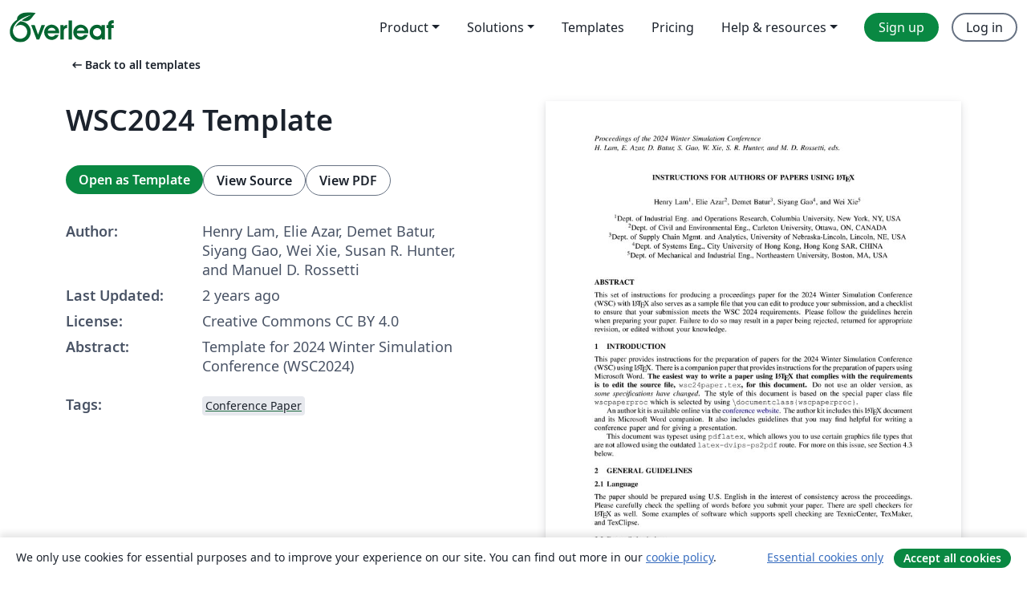

--- FILE ---
content_type: text/html; charset=utf-8
request_url: https://www.overleaf.com/latex/templates/wsc2024-template/xqsvjckbthgj
body_size: 34234
content:
<!DOCTYPE html><html lang="en"><head><title translate="no">WSC2024 Template - Overleaf, Online LaTeX Editor</title><meta name="twitter:title" content="WSC2024 Template"><meta name="og:title" content="WSC2024 Template"><meta name="description" content="Template for 2024 Winter Simulation Conference (WSC2024)"><meta itemprop="description" content="Template for 2024 Winter Simulation Conference (WSC2024)"><meta itemprop="image" content="https://writelatex.s3.amazonaws.com/published_ver/34095.jpeg?X-Amz-Expires=14400&amp;X-Amz-Date=20260123T222737Z&amp;X-Amz-Algorithm=AWS4-HMAC-SHA256&amp;X-Amz-Credential=AKIAWJBOALPNFPV7PVH5/20260123/us-east-1/s3/aws4_request&amp;X-Amz-SignedHeaders=host&amp;X-Amz-Signature=4507996ae60c990dc4509a6e9667b63daf38712fa7ec7ead126d02d0544bbe35"><meta name="image" content="https://writelatex.s3.amazonaws.com/published_ver/34095.jpeg?X-Amz-Expires=14400&amp;X-Amz-Date=20260123T222737Z&amp;X-Amz-Algorithm=AWS4-HMAC-SHA256&amp;X-Amz-Credential=AKIAWJBOALPNFPV7PVH5/20260123/us-east-1/s3/aws4_request&amp;X-Amz-SignedHeaders=host&amp;X-Amz-Signature=4507996ae60c990dc4509a6e9667b63daf38712fa7ec7ead126d02d0544bbe35"><meta itemprop="name" content="Overleaf, the Online LaTeX Editor"><meta name="twitter:card" content="summary"><meta name="twitter:site" content="@overleaf"><meta name="twitter:description" content="An online LaTeX editor that’s easy to use. No installation, real-time collaboration, version control, hundreds of LaTeX templates, and more."><meta name="twitter:image" content="https://cdn.overleaf.com/img/ol-brand/overleaf_og_logo.png"><meta property="fb:app_id" content="400474170024644"><meta property="og:description" content="An online LaTeX editor that’s easy to use. No installation, real-time collaboration, version control, hundreds of LaTeX templates, and more."><meta property="og:image" content="https://cdn.overleaf.com/img/ol-brand/overleaf_og_logo.png"><meta property="og:type" content="website"><meta name="viewport" content="width=device-width, initial-scale=1.0, user-scalable=yes"><link rel="icon" sizes="32x32" href="https://cdn.overleaf.com/favicon-32x32.png"><link rel="icon" sizes="16x16" href="https://cdn.overleaf.com/favicon-16x16.png"><link rel="icon" href="https://cdn.overleaf.com/favicon.svg" type="image/svg+xml"><link rel="apple-touch-icon" href="https://cdn.overleaf.com/apple-touch-icon.png"><link rel="mask-icon" href="https://cdn.overleaf.com/mask-favicon.svg" color="#046530"><link rel="canonical" href="https://www.overleaf.com/latex/templates/wsc2024-template/xqsvjckbthgj"><link rel="manifest" href="https://cdn.overleaf.com/web.sitemanifest"><link rel="stylesheet" href="https://cdn.overleaf.com/stylesheets/main-style-e60ca8e7a5a537531624.css" id="main-stylesheet"><link rel="alternate" href="https://www.overleaf.com/latex/templates/wsc2024-template/xqsvjckbthgj" hreflang="en"><link rel="alternate" href="https://cs.overleaf.com/latex/templates/wsc2024-template/xqsvjckbthgj" hreflang="cs"><link rel="alternate" href="https://es.overleaf.com/latex/templates/wsc2024-template/xqsvjckbthgj" hreflang="es"><link rel="alternate" href="https://pt.overleaf.com/latex/templates/wsc2024-template/xqsvjckbthgj" hreflang="pt"><link rel="alternate" href="https://fr.overleaf.com/latex/templates/wsc2024-template/xqsvjckbthgj" hreflang="fr"><link rel="alternate" href="https://de.overleaf.com/latex/templates/wsc2024-template/xqsvjckbthgj" hreflang="de"><link rel="alternate" href="https://sv.overleaf.com/latex/templates/wsc2024-template/xqsvjckbthgj" hreflang="sv"><link rel="alternate" href="https://tr.overleaf.com/latex/templates/wsc2024-template/xqsvjckbthgj" hreflang="tr"><link rel="alternate" href="https://it.overleaf.com/latex/templates/wsc2024-template/xqsvjckbthgj" hreflang="it"><link rel="alternate" href="https://cn.overleaf.com/latex/templates/wsc2024-template/xqsvjckbthgj" hreflang="zh-CN"><link rel="alternate" href="https://no.overleaf.com/latex/templates/wsc2024-template/xqsvjckbthgj" hreflang="no"><link rel="alternate" href="https://ru.overleaf.com/latex/templates/wsc2024-template/xqsvjckbthgj" hreflang="ru"><link rel="alternate" href="https://da.overleaf.com/latex/templates/wsc2024-template/xqsvjckbthgj" hreflang="da"><link rel="alternate" href="https://ko.overleaf.com/latex/templates/wsc2024-template/xqsvjckbthgj" hreflang="ko"><link rel="alternate" href="https://ja.overleaf.com/latex/templates/wsc2024-template/xqsvjckbthgj" hreflang="ja"><link rel="preload" href="https://cdn.overleaf.com/js/en-json-fd12cec6401f55e1694b.js" as="script" nonce="esZnGKKnK5yNafFmwW254Q=="><script type="text/javascript" nonce="esZnGKKnK5yNafFmwW254Q==" id="ga-loader" data-ga-token="UA-112092690-1" data-ga-token-v4="G-RV4YBCCCWJ" data-cookie-domain=".overleaf.com" data-session-analytics-id="096fbe1d-403e-488d-8c59-103df315bbbc">var gaSettings = document.querySelector('#ga-loader').dataset;
var gaid = gaSettings.gaTokenV4;
var gaToken = gaSettings.gaToken;
var cookieDomain = gaSettings.cookieDomain;
var sessionAnalyticsId = gaSettings.sessionAnalyticsId;
if(gaid) {
    var additionalGaConfig = sessionAnalyticsId ? { 'user_id': sessionAnalyticsId } : {};
    window.dataLayer = window.dataLayer || [];
    function gtag(){
        dataLayer.push(arguments);
    }
    gtag('js', new Date());
    gtag('config', gaid, { 'anonymize_ip': true, ...additionalGaConfig });
}
if (gaToken) {
    window.ga = window.ga || function () {
        (window.ga.q = window.ga.q || []).push(arguments);
    }, window.ga.l = 1 * new Date();
}
var loadGA = window.olLoadGA = function() {
    if (gaid) {
        var s = document.createElement('script');
        s.setAttribute('async', 'async');
        s.setAttribute('src', 'https://www.googletagmanager.com/gtag/js?id=' + gaid);
        document.querySelector('head').append(s);
    } 
    if (gaToken) {
        (function(i,s,o,g,r,a,m){i['GoogleAnalyticsObject']=r;i[r]=i[r]||function(){
        (i[r].q=i[r].q||[]).push(arguments)},i[r].l=1*new Date();a=s.createElement(o),
        m=s.getElementsByTagName(o)[0];a.async=1;a.src=g;m.parentNode.insertBefore(a,m)
        })(window,document,'script','//www.google-analytics.com/analytics.js','ga');
        ga('create', gaToken, cookieDomain.replace(/^\./, ""));
        ga('set', 'anonymizeIp', true);
        if (sessionAnalyticsId) {
            ga('set', 'userId', sessionAnalyticsId);
        }
        ga('send', 'pageview');
    }
};
// Check if consent given (features/cookie-banner)
var oaCookie = document.cookie.split('; ').find(function(cookie) {
    return cookie.startsWith('oa=');
});
if(oaCookie) {
    var oaCookieValue = oaCookie.split('=')[1];
    if(oaCookieValue === '1') {
        loadGA();
    }
}
</script><meta name="ol-csrfToken" content="kfHvu9pW-aw6E6aNQ1FlvWh11dnvLubfkPf4"><meta name="ol-baseAssetPath" content="https://cdn.overleaf.com/"><meta name="ol-mathJaxPath" content="/js/libs/mathjax-3.2.2/es5/tex-svg-full.js"><meta name="ol-dictionariesRoot" content="/js/dictionaries/0.0.3/"><meta name="ol-usersEmail" content=""><meta name="ol-ab" data-type="json" content="{}"><meta name="ol-user_id"><meta name="ol-i18n" data-type="json" content="{&quot;currentLangCode&quot;:&quot;en&quot;}"><meta name="ol-ExposedSettings" data-type="json" content="{&quot;isOverleaf&quot;:true,&quot;appName&quot;:&quot;Overleaf&quot;,&quot;adminEmail&quot;:&quot;support@overleaf.com&quot;,&quot;dropboxAppName&quot;:&quot;Overleaf&quot;,&quot;ieeeBrandId&quot;:15,&quot;hasAffiliationsFeature&quot;:true,&quot;hasSamlFeature&quot;:true,&quot;samlInitPath&quot;:&quot;/saml/ukamf/init&quot;,&quot;hasLinkUrlFeature&quot;:true,&quot;hasLinkedProjectFileFeature&quot;:true,&quot;hasLinkedProjectOutputFileFeature&quot;:true,&quot;siteUrl&quot;:&quot;https://www.overleaf.com&quot;,&quot;emailConfirmationDisabled&quot;:false,&quot;maxEntitiesPerProject&quot;:2000,&quot;maxUploadSize&quot;:52428800,&quot;projectUploadTimeout&quot;:120000,&quot;recaptchaSiteKey&quot;:&quot;6LebiTwUAAAAAMuPyjA4pDA4jxPxPe2K9_ndL74Q&quot;,&quot;recaptchaDisabled&quot;:{&quot;invite&quot;:true,&quot;login&quot;:false,&quot;passwordReset&quot;:false,&quot;register&quot;:false,&quot;addEmail&quot;:false},&quot;textExtensions&quot;:[&quot;tex&quot;,&quot;latex&quot;,&quot;sty&quot;,&quot;cls&quot;,&quot;bst&quot;,&quot;bib&quot;,&quot;bibtex&quot;,&quot;txt&quot;,&quot;tikz&quot;,&quot;mtx&quot;,&quot;rtex&quot;,&quot;md&quot;,&quot;asy&quot;,&quot;lbx&quot;,&quot;bbx&quot;,&quot;cbx&quot;,&quot;m&quot;,&quot;lco&quot;,&quot;dtx&quot;,&quot;ins&quot;,&quot;ist&quot;,&quot;def&quot;,&quot;clo&quot;,&quot;ldf&quot;,&quot;rmd&quot;,&quot;lua&quot;,&quot;gv&quot;,&quot;mf&quot;,&quot;yml&quot;,&quot;yaml&quot;,&quot;lhs&quot;,&quot;mk&quot;,&quot;xmpdata&quot;,&quot;cfg&quot;,&quot;rnw&quot;,&quot;ltx&quot;,&quot;inc&quot;],&quot;editableFilenames&quot;:[&quot;latexmkrc&quot;,&quot;.latexmkrc&quot;,&quot;makefile&quot;,&quot;gnumakefile&quot;],&quot;validRootDocExtensions&quot;:[&quot;tex&quot;,&quot;Rtex&quot;,&quot;ltx&quot;,&quot;Rnw&quot;],&quot;fileIgnorePattern&quot;:&quot;**/{{__MACOSX,.git,.texpadtmp,.R}{,/**},.!(latexmkrc),*.{dvi,aux,log,toc,out,pdfsync,synctex,synctex(busy),fdb_latexmk,fls,nlo,ind,glo,gls,glg,bbl,blg,doc,docx,gz,swp}}&quot;,&quot;sentryAllowedOriginRegex&quot;:&quot;^(https://[a-z]+\\\\.overleaf.com|https://cdn.overleaf.com|https://compiles.overleafusercontent.com)/&quot;,&quot;sentryDsn&quot;:&quot;https://4f0989f11cb54142a5c3d98b421b930a@app.getsentry.com/34706&quot;,&quot;sentryEnvironment&quot;:&quot;production&quot;,&quot;sentryRelease&quot;:&quot;55136a0fbd6a07011505471e47db0485326ddeb3&quot;,&quot;hotjarId&quot;:&quot;5148484&quot;,&quot;hotjarVersion&quot;:&quot;6&quot;,&quot;enableSubscriptions&quot;:true,&quot;gaToken&quot;:&quot;UA-112092690-1&quot;,&quot;gaTokenV4&quot;:&quot;G-RV4YBCCCWJ&quot;,&quot;propensityId&quot;:&quot;propensity-001384&quot;,&quot;cookieDomain&quot;:&quot;.overleaf.com&quot;,&quot;templateLinks&quot;:[{&quot;name&quot;:&quot;Journal articles&quot;,&quot;url&quot;:&quot;/gallery/tagged/academic-journal&quot;,&quot;trackingKey&quot;:&quot;academic-journal&quot;},{&quot;name&quot;:&quot;Books&quot;,&quot;url&quot;:&quot;/gallery/tagged/book&quot;,&quot;trackingKey&quot;:&quot;book&quot;},{&quot;name&quot;:&quot;Formal letters&quot;,&quot;url&quot;:&quot;/gallery/tagged/formal-letter&quot;,&quot;trackingKey&quot;:&quot;formal-letter&quot;},{&quot;name&quot;:&quot;Assignments&quot;,&quot;url&quot;:&quot;/gallery/tagged/homework&quot;,&quot;trackingKey&quot;:&quot;homework-assignment&quot;},{&quot;name&quot;:&quot;Posters&quot;,&quot;url&quot;:&quot;/gallery/tagged/poster&quot;,&quot;trackingKey&quot;:&quot;poster&quot;},{&quot;name&quot;:&quot;Presentations&quot;,&quot;url&quot;:&quot;/gallery/tagged/presentation&quot;,&quot;trackingKey&quot;:&quot;presentation&quot;},{&quot;name&quot;:&quot;Reports&quot;,&quot;url&quot;:&quot;/gallery/tagged/report&quot;,&quot;trackingKey&quot;:&quot;lab-report&quot;},{&quot;name&quot;:&quot;CVs and résumés&quot;,&quot;url&quot;:&quot;/gallery/tagged/cv&quot;,&quot;trackingKey&quot;:&quot;cv&quot;},{&quot;name&quot;:&quot;Theses&quot;,&quot;url&quot;:&quot;/gallery/tagged/thesis&quot;,&quot;trackingKey&quot;:&quot;thesis&quot;},{&quot;name&quot;:&quot;view_all&quot;,&quot;url&quot;:&quot;/latex/templates&quot;,&quot;trackingKey&quot;:&quot;view-all&quot;}],&quot;labsEnabled&quot;:true,&quot;wikiEnabled&quot;:true,&quot;templatesEnabled&quot;:true,&quot;cioWriteKey&quot;:&quot;2530db5896ec00db632a&quot;,&quot;cioSiteId&quot;:&quot;6420c27bb72163938e7d&quot;,&quot;linkedInInsightsPartnerId&quot;:&quot;7472905&quot;}"><meta name="ol-splitTestVariants" data-type="json" content="{&quot;hotjar-marketing&quot;:&quot;enabled&quot;}"><meta name="ol-splitTestInfo" data-type="json" content="{&quot;hotjar-marketing&quot;:{&quot;phase&quot;:&quot;release&quot;,&quot;badgeInfo&quot;:{&quot;tooltipText&quot;:&quot;&quot;,&quot;url&quot;:&quot;&quot;}}}"><meta name="ol-algolia" data-type="json" content="{&quot;appId&quot;:&quot;SK53GL4JLY&quot;,&quot;apiKey&quot;:&quot;9ac63d917afab223adbd2cd09ad0eb17&quot;,&quot;indexes&quot;:{&quot;wiki&quot;:&quot;learn-wiki&quot;,&quot;gallery&quot;:&quot;gallery-production&quot;}}"><meta name="ol-isManagedAccount" data-type="boolean"><meta name="ol-shouldLoadHotjar" data-type="boolean" content></head><body class="website-redesign" data-theme="default"><a class="skip-to-content" href="#main-content">Skip to content</a><nav class="navbar navbar-default navbar-main navbar-expand-lg website-redesign-navbar" aria-label="Primary"><div class="container-fluid navbar-container"><div class="navbar-header"><a class="navbar-brand" href="/" aria-label="Overleaf"><div class="navbar-logo"></div></a></div><button class="navbar-toggler collapsed" id="navbar-toggle-btn" type="button" data-bs-toggle="collapse" data-bs-target="#navbar-main-collapse" aria-controls="navbar-main-collapse" aria-expanded="false" aria-label="Toggle Navigation"><span class="material-symbols" aria-hidden="true" translate="no">menu</span></button><div class="navbar-collapse collapse" id="navbar-main-collapse"><ul class="nav navbar-nav navbar-right ms-auto" role="menubar"><!-- loop over header_extras--><li class="dropdown subdued" role="none"><button class="dropdown-toggle" aria-haspopup="true" aria-expanded="false" data-bs-toggle="dropdown" role="menuitem" event-tracking="menu-expand" event-tracking-mb="true" event-tracking-trigger="click" event-segmentation="{&quot;item&quot;:&quot;product&quot;,&quot;location&quot;:&quot;top-menu&quot;}">Product</button><ul class="dropdown-menu dropdown-menu-end" role="menu"><li role="none"><a class="dropdown-item" role="menuitem" href="/about/features-overview" event-tracking="menu-click" event-tracking-mb="true" event-tracking-trigger="click" event-segmentation='{"item":"premium-features","location":"top-menu"}'>Features</a></li><li role="none"><a class="dropdown-item" role="menuitem" href="/about/ai-features" event-tracking="menu-click" event-tracking-mb="true" event-tracking-trigger="click" event-segmentation='{"item":"ai-features","location":"top-menu"}'>AI</a></li></ul></li><li class="dropdown subdued" role="none"><button class="dropdown-toggle" aria-haspopup="true" aria-expanded="false" data-bs-toggle="dropdown" role="menuitem" event-tracking="menu-expand" event-tracking-mb="true" event-tracking-trigger="click" event-segmentation="{&quot;item&quot;:&quot;solutions&quot;,&quot;location&quot;:&quot;top-menu&quot;}">Solutions</button><ul class="dropdown-menu dropdown-menu-end" role="menu"><li role="none"><a class="dropdown-item" role="menuitem" href="/for/enterprises" event-tracking="menu-click" event-tracking-mb="true" event-tracking-trigger="click" event-segmentation='{"item":"enterprises","location":"top-menu"}'>For business</a></li><li role="none"><a class="dropdown-item" role="menuitem" href="/for/universities" event-tracking="menu-click" event-tracking-mb="true" event-tracking-trigger="click" event-segmentation='{"item":"universities","location":"top-menu"}'>For universities</a></li><li role="none"><a class="dropdown-item" role="menuitem" href="/for/government" event-tracking="menu-click" event-tracking-mb="true" event-tracking-trigger="click" event-segmentation='{"item":"government","location":"top-menu"}'>For government</a></li><li role="none"><a class="dropdown-item" role="menuitem" href="/for/publishers" event-tracking="menu-click" event-tracking-mb="true" event-tracking-trigger="click" event-segmentation='{"item":"publishers","location":"top-menu"}'>For publishers</a></li><li role="none"><a class="dropdown-item" role="menuitem" href="/about/customer-stories" event-tracking="menu-click" event-tracking-mb="true" event-tracking-trigger="click" event-segmentation='{"item":"customer-stories","location":"top-menu"}'>Customer stories</a></li></ul></li><li class="subdued" role="none"><a class="nav-link subdued" role="menuitem" href="/latex/templates" event-tracking="menu-click" event-tracking-mb="true" event-tracking-trigger="click" event-segmentation='{"item":"templates","location":"top-menu"}'>Templates</a></li><li class="subdued" role="none"><a class="nav-link subdued" role="menuitem" href="/user/subscription/plans" event-tracking="menu-click" event-tracking-mb="true" event-tracking-trigger="click" event-segmentation='{"item":"pricing","location":"top-menu"}'>Pricing</a></li><li class="dropdown subdued nav-item-help" role="none"><button class="dropdown-toggle" aria-haspopup="true" aria-expanded="false" data-bs-toggle="dropdown" role="menuitem" event-tracking="menu-expand" event-tracking-mb="true" event-tracking-trigger="click" event-segmentation="{&quot;item&quot;:&quot;help-and-resources&quot;,&quot;location&quot;:&quot;top-menu&quot;}">Help & resources</button><ul class="dropdown-menu dropdown-menu-end" role="menu"><li role="none"><a class="dropdown-item" role="menuitem" href="/learn" event-tracking="menu-click" event-tracking-mb="true" event-tracking-trigger="click" event-segmentation='{"item":"learn","location":"top-menu"}'>Documentation</a></li><li role="none"><a class="dropdown-item" role="menuitem" href="/for/community/resources" event-tracking="menu-click" event-tracking-mb="true" event-tracking-trigger="click" event-segmentation='{"item":"help-guides","location":"top-menu"}'>Help guides</a></li><li role="none"><a class="dropdown-item" role="menuitem" href="/about/why-latex" event-tracking="menu-click" event-tracking-mb="true" event-tracking-trigger="click" event-segmentation='{"item":"why-latex","location":"top-menu"}'>Why LaTeX?</a></li><li role="none"><a class="dropdown-item" role="menuitem" href="/blog" event-tracking="menu-click" event-tracking-mb="true" event-tracking-trigger="click" event-segmentation='{"item":"blog","location":"top-menu"}'>Blog</a></li><li role="none"><a class="dropdown-item" role="menuitem" data-ol-open-contact-form-modal="contact-us" data-bs-target="#contactUsModal" href data-bs-toggle="modal" event-tracking="menu-click" event-tracking-mb="true" event-tracking-trigger="click" event-segmentation='{"item":"contact","location":"top-menu"}'><span>Contact us</span></a></li></ul></li><!-- logged out--><!-- register link--><li class="primary" role="none"><a class="nav-link" role="menuitem" href="/register" event-tracking="menu-click" event-tracking-action="clicked" event-tracking-trigger="click" event-tracking-mb="true" event-segmentation='{"page":"/latex/templates/wsc2024-template/xqsvjckbthgj","item":"register","location":"top-menu"}'>Sign up</a></li><!-- login link--><li role="none"><a class="nav-link" role="menuitem" href="/login" event-tracking="menu-click" event-tracking-action="clicked" event-tracking-trigger="click" event-tracking-mb="true" event-segmentation='{"page":"/latex/templates/wsc2024-template/xqsvjckbthgj","item":"login","location":"top-menu"}'>Log in</a></li><!-- projects link and account menu--></ul></div></div></nav><main class="gallery content content-page" id="main-content"><div class="container"><div class="row previous-page-link-container"><div class="col-lg-6"><a class="previous-page-link" href="/latex/templates"><span class="material-symbols material-symbols-rounded" aria-hidden="true" translate="no">arrow_left_alt</span>Back to all templates</a></div></div><div class="row"><div class="col-md-6 template-item-left-section"><div class="row"><div class="col-md-12"><div class="gallery-item-title"><h1 class="h2">WSC2024 Template</h1></div></div></div><div class="row cta-links-container"><div class="col-md-12 cta-links"><a class="btn btn-primary cta-link" href="/project/new/template/34095?id=399666356&amp;latexEngine=pdflatex&amp;mainFile=wsc24paper.tex&amp;templateName=WSC2024+Template&amp;texImage=texlive-full%3A2025.1" event-tracking-mb="true" event-tracking="gallery-open-template" event-tracking-trigger="click">Open as Template</a><button class="btn btn-secondary cta-link" data-bs-toggle="modal" data-bs-target="#modalViewSource" event-tracking-mb="true" event-tracking="gallery-view-source" event-tracking-trigger="click">View Source</button><a class="btn btn-secondary cta-link" href="/latex/templates/wsc2024-template/xqsvjckbthgj.pdf" target="_blank" event-tracking-mb="true" event-tracking="gallery-download-pdf" event-tracking-trigger="click">View PDF</a></div></div><div class="template-details-container"><div class="template-detail"><div><b>Author:</b></div><div>Henry Lam, Elie Azar, Demet Batur, Siyang Gao, Wei Xie, Susan R. Hunter, and Manuel D. Rossetti</div></div><div class="template-detail"><div><b>Last Updated:</b></div><div><span data-bs-toggle="tooltip" data-bs-placement="bottom" data-timestamp-for-title="1707436121">2 years ago</span></div></div><div class="template-detail"><div><b>License:</b></div><div>Creative Commons CC BY 4.0</div></div><div class="template-detail"><div><b>Abstract:</b></div><div class="gallery-abstract" data-ol-mathjax>Template for 2024 Winter Simulation Conference (WSC2024)</div></div><div class="template-detail tags"><div><b>Tags:</b></div><div><div class="badge-link-list"><a class="badge-link badge-link-light" href="/gallery/tagged/conference-paper"><span class="badge text-dark bg-light"><span class="badge-content" data-badge-tooltip data-bs-placement="bottom" data-bs-title="Conference Paper">Conference Paper</span></span></a></div></div></div></div></div><div class="col-md-6 template-item-right-section"><div class="entry"><div class="row"><div class="col-md-12"><div class="gallery-large-pdf-preview"><img src="https://writelatex.s3.amazonaws.com/published_ver/34095.jpeg?X-Amz-Expires=14400&amp;X-Amz-Date=20260123T222737Z&amp;X-Amz-Algorithm=AWS4-HMAC-SHA256&amp;X-Amz-Credential=AKIAWJBOALPNFPV7PVH5/20260123/us-east-1/s3/aws4_request&amp;X-Amz-SignedHeaders=host&amp;X-Amz-Signature=4507996ae60c990dc4509a6e9667b63daf38712fa7ec7ead126d02d0544bbe35" alt="WSC2024 Template"></div></div></div></div></div></div><div class="row section-row"><div class="col-md-12"><div class="begin-now-card"><div class="card card-pattern"><div class="card-body"><p class="dm-mono"><span class="font-size-display-xs"><span class="text-purple-bright">\begin</span><wbr><span class="text-green-bright">{</span><span>now</span><span class="text-green-bright">}</span></span></p><p>Discover why over 25 million people worldwide trust Overleaf with their work.</p><p class="card-links"><a class="btn btn-primary card-link" href="/register">Sign up for free</a><a class="btn card-link btn-secondary" href="/user/subscription/plans">Explore all plans</a></p></div></div></div></div></div></div></main><div class="modal fade" id="modalViewSource" tabindex="-1" role="dialog" aria-labelledby="modalViewSourceTitle" aria-hidden="true"><div class="modal-dialog" role="document"><div class="modal-content"><div class="modal-header"><h3 class="modal-title" id="modalViewSourceTitle">Source</h3><button class="btn-close" type="button" data-bs-dismiss="modal" aria-label="Close"></button></div><div class="modal-body"><pre><code>%**************************************************************************
%*
%*  Paper: ``INSTRUCTIONS FOR AUTHORS OF LATEX DOCUMENTS''
%*
%*  Publication: 2024 Winter Simulation Conference Author Kit
%*
%*  Filename: wsc24paper.tex
%*
%*  Date: December 30, 2023
%*
%*  Word Processing System: TeXstudio
%*
%**************************************************************************


\documentclass{wscpaperproc}
\usepackage{latexsym}
%\usepackage{caption}
\usepackage{graphicx}
\usepackage{mathptmx}
\usepackage[T1]{fontenc}


%
%****************************************************************************
% AUTHOR: You may want to use some of these packages. (Optional)
\usepackage{amsmath}
\usepackage{amsfonts}
\usepackage{amssymb}
\usepackage{amsbsy}
\usepackage{amsthm}
%****************************************************************************


%
%****************************************************************************
% AUTHOR: If you do not wish to use hyperlinks, then just comment
% out the hyperref usepackage commands below.

%% This version of the command is used if you use pdflatex. In this case you
%% cannot use ps or eps files for graphics, but pdf, jpeg, png etc are fine.

\usepackage[pdftex,colorlinks=true,urlcolor=blue,citecolor=black,anchorcolor=black,linkcolor=black]{hyperref}

%% The next versions of the hyperref command are used if you adopt the
%% outdated latex-dvips-ps2pdf route in generating your pdf file. In
%% this case you can use ps or eps files for graphics, but not pdf, jpeg, png etc.
%% However, the final pdf file should embed all fonts required which means that you have to use file
%% formats which can embed fonts. Please note that the final PDF file will not be generated on your computer!
%% If you are using WinEdt or PCTeX, then use the following. If you are using
%% Y&amp;Y TeX then replace &quot;dvips&quot; with &quot;dvipsone&quot;

%%\usepackage[dvips,colorlinks=true,urlcolor=blue,citecolor=black,%
%% anchorcolor=black,linkcolor=black]{hyperref}
%****************************************************************************


%
%****************************************************************************
%*
%* AUTHOR: YOUR CALL!  Document-specific macros can come here.
%*
%****************************************************************************

% If you use theoremes
\newtheoremstyle{wsc}% hnamei
{3pt}% hSpace abovei
{3pt}% hSpace belowi
{}% hBody fonti
{}% hIndent amounti1
{\bf}% hTheorem head fontbf
{}% hPunctuation after theorem headi
{.5em}% hSpace after theorem headi2
{}% hTheorem head spec (can be left empty, meaning `normal')i

\theoremstyle{wsc}
\newtheorem{theorem}{Theorem}
\renewcommand{\thetheorem}{\arabic{theorem}}
\newtheorem{corollary}[theorem]{Corollary}
\renewcommand{\thecorollary}{\arabic{corollary}}
\newtheorem{definition}{Definition}
\renewcommand{\thedefinition}{\arabic{definition}}

%%% TREATMENT OF FIGURES -----------------------------------------------------------------------------
    % Alter some LaTeX defaults for better treatment of figures:
    % See p.105 of &quot;TeX Unbound&quot; for suggested values.
    % See pp. 199-200 of Lamport's &quot;LaTeX&quot; book for details.
    %   General parameters, for ALL pages:
    \renewcommand{\topfraction}{0.9}     % max fraction of floats at top
    \renewcommand{\bottomfraction}{0.8}             % max fraction of floats at bottom
    %   Parameters for TEXT pages (not float pages):
    \setcounter{topnumber}{2}
    \setcounter{bottomnumber}{2}
    \setcounter{totalnumber}{4}     % 2 may work better
    \renewcommand{\textfraction}{0.05}  % allow minimal text w. figs
    %   Parameters for FLOAT pages (not text pages):
    \renewcommand{\floatpagefraction}{0.85}      % require fuller float pages
                % N.B.: floatpagefraction MUST be less than topfraction !!
    \renewcommand{\dblfloatpagefraction}{0.85} % require fuller float pages

%#########################################################
%*
%*  The Document.
%*
\begin{document}

%***************************************************************************
% AUTHOR: AUTHOR NAMES GO HERE
% FORMAT AUTHORS NAMES Like: Author1, Author2 and Author3 (last names)
%
%		You need to change the author listing below!
%               Please list ALL authors using last name only, separate by a comma except
%               for the last author, separate with &quot;and&quot;
%
\WSCpagesetup{LastName1, LastName2, LastName3, LastName4, and LastName (LastAuthor)}

% AUTHOR: Enter the title, all letters in upper case
\title{INSTRUCTIONS FOR AUTHORS OF PAPERS USING \LaTeX}

% AUTHOR: Enter the authors of the article, see end of the example document for further examples
\author{\begin{center}Henry Lam\textsuperscript{1}, Elie Azar\textsuperscript{2},  Demet Batur\textsuperscript{3}, Siyang Gao\textsuperscript{4}, and Wei Xie\textsuperscript{5}\\
[11pt]
\textsuperscript{1}Dept.~of Industrial Eng. and Operations Research, Columbia University, New York, NY, USA\\
\textsuperscript{2}Dept.~of Civil and Environmental Eng., Carleton University, Ottawa, ON, CANADA\\
\textsuperscript{3}Dept.~of Supply Chain Mgmt.~and Analytics, University of Nebraska-Lincoln, Lincoln, NE, USA\\
\textsuperscript{4}Dept.~of Systems Eng., City University of Hong Kong, Hong Kong SAR, CHINA\\
\textsuperscript{5}Dept.~of Mechanical and Industrial Eng., Northeastern University, Boston, MA, USA\end{center}
}

\maketitle

\vspace{-12pt}

\section*{ABSTRACT}
This set of instructions for producing a proceedings paper for the 2024 Winter Simulation Conference (WSC) with \LaTeX\ also serves as a sample file that you can edit to produce your submission, and a checklist to ensure that your submission meets the WSC 2024 requirements. Please follow the guidelines herein when preparing your paper. Failure to do so may result in a paper being rejected, returned for appropriate revision, or edited without your knowledge.

\section{INTRODUCTION}
\label{sec:intro}

This paper provides instructions for the preparation of papers for the 2024
Winter Simulation Conference (WSC) using \LaTeX. There is a companion paper that
provides instructions for the preparation of papers using Microsoft Word. \textbf{The easiest way to write a paper using \LaTeX\ that complies with the
requirements is to edit the source file, {\tt wsc24paper.tex}, for this document.}
Do not use an older version, as \textit{some specifications have changed}.
The style of this document is based on the special paper class file {\tt wscpaperproc} which is selected by using {\tt $\backslash$documentclass\{wscpaperproc\}}.

An author kit is available online via the \href{http://www.wintersim.org}%
{conference website}.
The author kit includes this \LaTeX\ document and its Microsoft Word companion.
It also includes guidelines that you may find helpful for writing a conference paper and for giving a presentation.

This document was typeset using {\tt pdflatex}, which allows you to use certain
graphics file types that are not allowed using the outdated {\tt latex-dvips-ps2pdf} route.
For more on this issue, see Section~\ref{sec:graphics} below.

\section{GENERAL GUIDELINES}

\subsection{Language}
The paper should be prepared using U.S. English in the interest of consistency across the proceedings. Please carefully check the spelling of words before you submit your paper. There are spell checkers for \LaTeX\ as well.
Some examples of software which supports spell checking are TexnicCenter, TexMaker, and TexClipse.

\subsection{Paper Submission}
You will submit the Portable Document Format ({\tt .pdf}) of your paper electronically at the \href{http://www.wintersim.org}{conference website}. Source files (text, graphics, bib) are not needed. If the paper is accepted, you will electronically submit the \LaTeX source file ({\tt .tex}) for the final version of your paper in a ZIP format that includes all figures and auxiliary files.
The editors may send the file back to you with the request to make changes to conform to conference guidelines. For minor changes, the editors may make the changes themselves. Final {\tt .pdf} files are generated by the conference proceedings editors.

You will also need to transfer the copyright of your article to the WSC using the copyright transfer form that will be available via the conference web site at the appropriate time. {\em For your paper to be published by the WSC, you must complete the transfer of copyright.}
When you have successfully transferred the copyright, you will receive a {\tt .pdf} receipt.

If you are unable to satisfy these requirements, you should contact the proceedings editors.

\subsection{Objectivity}
The content of the paper should be objective and without any appearance of commercialism. In general, comparisons of commercial software should be avoided unless they are central to the topic. If a comparison of commercial software is included, it should be based on objective analysis that includes criteria, description of ranking methodology on each criterion, and the rankings themselves to arrive at a conclusion. If an approach other than a detailed objective analysis is used to select the simulation software used for the study being reported, such as, availability of the software, or the familiarity of the analyst with the software, it should be clearly identified.

\subsection{Length Constraints}

\subsubsection{Length of the Abstract}
The abstract should be at most 150 words. Since abstracts of all papers accepted for publication in the proceedings will also appear in the final program, the length limit of 150 words will be strictly enforced for each abstract. The abstract should consist of a single paragraph, and it should not contain references or mathematical symbols. Do not include a list of keywords. Keywords are not used in WSC proceedings.

\subsubsection{Length of the Paper}
The page size in the proceedings must be 8.5 inches by 11 inches (21.6 cm by 27.9 cm). The overall length of the paper should be at least 5 proceedings pages. \textbf{Papers should be at most twelve (12) pages,} except for introductory tutorials, advanced tutorials, and panel sessions, for which the limit is 15 pages. Exceeding the page limit will result in rejection for the proceedings.

\subsection{Font Specification and Spacing}
The paper should be set in the Times New Roman font using a 11-point font size. The paper should be single spaced. Do not use other fonts; use of other fonts means the proceedings editors will need to send the paper back to you to change the font.

\subsection{Margins}
\label{sec:margins}
The width of the text area is 6.5 inches (16.5 cm). The left and right margins should be 1 inch (2.54 cm) on each page. Except for the first page, the top and bottom margins should be 1 inch (2.54 cm). First page has 1.5 inch (3.81 cm) margin from the title to the top of the page, and 1 inch bottom margin. Authors should neither change the header and footer settings nor the corresponding \LaTeX\ style when preparing a manuscript.

\subsection{Justification}
Headings of sections, subsections, and subsubsections should be left-justified. One-line captions for figures or tables should be centered. A multiline caption for a figure or table should be fully justified. All other text should be fully justified across the page (that is, the text should line up on the right-hand and left-hand sides of the page).

\subsection{Headings of Sections, Subsections, and Subsubsections}
Section, subsection, and subsubsection headings should appear flush left, set in the bold font style, and numbered as shown in this document. The headings for the Abstract, Acknowledgments, References and Author Biographies sections are not numbered. Section headings should be set in \textbf{FULL CAPITALS LIKE THIS PHRASE}, while subsection and subsubsection headings should be \textbf{Capitalized in Headline Style like This Phrase}. Lengthy headings should be broken across two or more lines. \textbf{Again, these formats should be accomplished using section, subsection, subsubsection, etc.}

\subsubsection{Paragraphs}
The first paragraph after a heading should not be indented; all other paragraphs should be indented by 0.25 inches (0.63 cm). Do not insert additional space between paragraphs.

Programming code should use ``Program Start'', ``Program'', and ``Program End'' Styles with the following guidelines.

\begin{verbatim}
class Exponential{
...// Properties of the Exponential
};
\end{verbatim}

One-line programs should use the ``Program Both'' style.

\begin{verbatim}
Exponential interArrival;
\end{verbatim}

\subsubsection{Footnotes}
\textbf{Do not use footnotes}; instead incorporate such material into the text directly or parenthetically.

\subsubsection{Page Numbers}
Do not include page numbers. Page numbers are generated by the proceedings editors once all accepted papers are ordered for the final proceedings.

\section{FORMATTING THE FIRST PAGE}

\subsection{Running Heads}
The running head (provided in the template) in the upper left-hand corner of the first page (which should read {\em \currentCaption}\dots) is left-justified and set in the 11-point italic font style. You do not have to change the content of the first-page header; the first-page header was set by the proceedings editors in the preparation of this document.

Running heads on the second and subsequent pages should contain the last names of the authors, centered and set in the 11-point italic font style. For example, running heads for papers would appear like \textit{Justme} for papers with one author, or \textit{Justme and Him} for papers with two authors, or \textit{Justme, Him, and Youtoo} for papers with three authors, etc. These are created by using the macro\newline

\begin{verbatim}
\WSCpagesetup{LastName1, LastName2, and LastNameLastAuthor}

\end{verbatim}
defined in the class file.
Please use this macro to set up the running heads, as it sets further parameters important for the correct layout of the document.

The author names are listed in the same order as they appear on the title page, which is the same order the author biographies are provided.
These entries {\bf do} need to be changed by the authors in the {\tt $\backslash$WSCpagesetup} command in the source for this file.
Please give all author names and do not use \textit{et al.}, except in the rare situation where they don't fit on one line. In the latter case, only the first author is given followed by ``et al.''.


\subsection{Title and Authors}
Center the title of the paper across the page and set it in bold {\bf FULL CAPITALS} so that the top edge of the title begins 1.5 inches from the top of the page.
The correct placement is automatically done by the class file as well.
Just use the {\tt $\backslash$title} and {\tt $\backslash$maketitle} commands as it is done in the source of this document.
Multiline titles should have about the same amount of text on each line.

There should be 2 blank lines between the title and the authors' names (will be inserted by the class file if the {\tt $\backslash$author}, {\tt $\backslash$title}, and {\tt $\backslash$maketitle} commands are used).

All authors' names should have initial letters capitalized, and be listed on a line in a centered fashion, with the author's first name first and no job title or honorific. In the case of many authors, multiple centered lines might be used to list all authors. Behind each author's name is superscript \textsuperscript{1}, \textsuperscript{2}, \textsuperscript{3}, etc. denoting the author's affiliation. If an author has multiple affiliations, then only the main affiliation should be listed unless it is strictly necessary to use multiple affiliations, in which case the superscript could consist of multiple indices, e.g., \textsuperscript{1,2}. On the other hand, each affiliation could apply to multiple co-authors.
These affiliations are detailed under the authors' names, with one blank line between authors' names and the affiliation details. Each affiliation starts with the superscript index, then the department, institution, city, standard two-letter state or province abbreviation, and country. The state abbreviation and country name should be in FULL CAPITALS.
Each affiliation should be detailed in a single centered line to the extent possible, by using common abbreviations, e.g., ``Dept.'' for ``Department'', ``Eng.'' for ``Engineering'' and other common-sense abbreviations if needed. However, using multiple lines is acceptable if a single line is not sufficient to detail the affiliation even after a reasonable effort to abbreviate.
For papers with multiple authors, the authors should be listed in order of decreasing contribution. Some examples of title page heading and common-sense abbreviations are shown in Figures~\ref{fig:different}--\ref{fig:two lines} and Table~\ref{table:abbreviation} respectively at the end of this document. There should be two blank lines between the author fields and the text of the paper. Do not include email addresses on the first page; emails for authors are provided in the author biographies.


You should use the {\tt $\backslash$author} command to enter author names -- see the source for this document.

\section{FORMATTING SUBSEQUENT PAGES}
Please refer to Section~\ref{sec:margins} for the correct margins.

\subsection{Mathematical Expressions in Text and in Displays}
Display only the most important equations, and number only the displayed equations that are explicitly referenced in the text.
To conserve space, simple mathematical expressions such as $\bar Y = n^{-1} \sum_{i=1}^n Y_i$ may be incorporated into the text.
Mathematical expressions that are more complicated or that must be referenced later should be displayed, as in
$$s^2 = \frac 1 {n-1} \sum_{i=1}^n (Y_i - \bar Y)^2.$$

If a display is referenced in the text, then enclose the equation number in parentheses and place it flush with the right-hand margin of the
column. For example, the quadratic equation has the general form

\begin{equation} \label{eq:quadratic}
ax^2 + bx + c = 0, \mbox{ where } a \ne 0.
\end{equation}

In the text, each reference to an equation number should also be enclosed in parentheses. For example, the solution to (\ref{eq:quadratic}) is given in (\ref{eq: quadratic sol}) in Appendix \ref{app:quadratic}.

If the equation is at the end of a sentence, then you should end the equation with a period. If the sentence in question continues beyond the equation, then you should end the equation with the appropriate punctuation -- that is, a comma, semicolon, or no punctuation mark. If the equation is not included within any sentence, but just given between two paragraphs, no punctuation is used as in equation (\ref{eq:quadratic_second}).

\begin{equation} \label{eq:quadratic_second}
ax^2 + bx + c = 0
\end{equation}

\subsection{Displayed Lists}
A displayed list is a list that is set off from the text, as opposed to a run-in list that is incorporated into the text. The bulleted list given below provides more information about the format of a displayed list.

\begin{itemize}
	\item Use standard bullets instead of checks, arrows, etc.\ for bulleted lists.
\end{itemize}
\begin{enumerate}
	\item For numbered lists, the labels should not be arabic numerals enclosed in parentheses because such labels cannot be distinguished from equation numbers.
\end{enumerate}

Indent the paragraph after the list.

\subsection{Figures and Tables}
\label{sec:graphics}
Figures and tables should be centered within the text and should not extend beyond the right and left margins of the paper.
Figures and tables can make use of color since the WSC produces electronic proceedings.
However, try to select colors that can be differentiated when printing in black and white in consideration of people using such printers. Figures and tables are numbered sequentially, but separately, using arabic numerals.
All tables and figures should be explicitly referenced in the text and they should not be placed before they are referenced.
The reference is always written in full (Figure 1), and never abbreviated as in ``(Fig. 1)''.
For figures which can fit next to each other, the author can choose to align them next to each other with the figure text centered below each figure and on the same line for both figures. For tables which can fit next to each other, the author can also choose to align them next to each other with the table text centered above each table and on the same line for both tables.

The table's one-line captions are centered, while multi-line captions are fully justified.
The captions appear {\em above} the table.
Captions can be written using normal sentences with full punctuation. All captions should end with a period. It is fine to have multiple-sentence captions that help to explain the table.
See Tables \ref{tab: first} and \ref{tab: second} for examples.

\begin{table}[htb]
\centering
\caption{Table captions appear above the table, and if they are longer than one line they are fully justified. Captions are written using normal sentences with full punctuation. It is fine to have multiple-sentence captions that help to explain the table.\label{tab: first}}
\begin{tabular}{rll}
\hline
Creature &amp; IQ &amp; Diet\\ \hline
dog &amp; 70 &amp; anything\\
human &amp; 60 &amp; ice cream \\
dolphin &amp; 120 &amp; fish fillet\\
\hline
\end{tabular}
\end{table}

\begin{table}[htb]
\centering
\caption{Comparison between samples.\label{tab: second}}
\begin{tabular}{|r|l|}
\hline
Sample &amp; Height (cm) \\ \hline
Plant one &amp; 50 \\ \hline
Plant two &amp; 58 \\
\hline
\end{tabular}
\end{table}

Captions end with a period. One-line captions are centered, while multiline captions are fully justified. Figure captions appear below the figure. See Figures \ref{fig: tahi} and \ref{fig: rua} for examples.

\begin{figure}[htb]
{
\centering
%\includegraphics[width=0.9\columnwidth]{MathExpandExpression.jpg}
\includegraphics[width=0.50\textwidth]{MathExpandExpression.pdf}
\caption{An unusual answer to a question.\label{fig: tahi}}
}
\end{figure}

\begin{figure}[htb]
{
\centering
%\includegraphics[width=0.9\columnwidth]{puzzle.png}
\includegraphics[width=0.50\textwidth]{puzzle.png}
\caption{The area of the square is 64 squares, while that of the rectangle is 65 squares, yet they are made of the same pieces! How
is this possible? \label{fig: rua}}
}
\end{figure}

References to tables and figures identified by number are capitalized. Avoid using ``in the previous table'' or ``in the figure below'', as positions might change in the final formatting. Be sure to use the {\tt $\backslash$label} command within the figure or table environment and refer to the associated figure or table using {\tt Table$\sim \backslash$ref\{labelgiven\}}.
Please do not use hard coded figure/table numbers. This is error prone, and the references will not be hyperlinks.

Please ensure that the text within figures uses standard fonts and is readable: Arial (recommended), Symbol, etc. The minimum font size should be around 9pt (Arial). Remember that you might need larger fonts in your original figure if you reduce the size of the figure in your WSC paper to less that 100\% (e.g., when you insert your figure with a 50\% of its original size, your original fonts have to be $&gt;=$18pt). This applies to all text elements in the figure, including captions of axes, etc.

Including graphics files in your document can be complicated.
Use {\tt .jpg}, {\tt .png} or {\tt .pdf} files.
The main difference between the formats is how they store the images and how well suited they are for specific graphics. You can choose between bitmap and vector graphics.
Bitmap graphics are well suited for photographs (jpg is very common here) or for screenshots (PNG is a lossless encoding in contrast to jpg, and is thus better suited for all those cases where you have sharp edges in your graphics).
Vector graphics are the encoding to be chosen for all kinds of drawings (diagrams, charts, ...). In contrast to bitmap formats, they can be scaled to any size without any loss of sharpness. This makes it possible to read such graphics even if two pages are printed on one sheet of paper, or if the documents are read electronically.
So what to choose for your \LaTeX\ document? As a rule of thumb you should always prefer PDF or PS and EPS.
In general these three encodings can contain both, bitmap and vector graphics. But there is no need (and no use) to convert your bitmaps to any of these.

Use the {\tt PDFLaTeX} command to generate your pdf file, as was done with this file.
The final file format is PDF.
If you include figures via {\tt includegraphics}, then please do so without the file ending (e.g., skip .pdf, .ps, ...).

\subsection{Definitions and Theorems}
Definitions, theorems, propositions, etc. should be formatted like a normal paragraph with boldface heading as shown in the examples below. Number
these items separately and sequentially. You may choose not to separately number theorems, propositions, corollaries, etc., as opposed to the example below where corollaries and theorems are numbered together. Search the source of this document to see how these environments were defined. The key
command is {\tt $\backslash$newtheorem}. Do not use a period after the definition, theorem, corollary or proposition \textit{number}, but do end the sentence with a period.

\begin{definition}
In colloquial New Zealand English, the term {\em dopey mongrel} is used to refer to someone who has exhibited less than stellar intelligence.
\end{definition}

\begin{theorem}
If a proceedings editor from New Zealand accidentally deletes his draft of the author kit shortly after completing it, he would be considered to be a dopey mongrel.
\end{theorem}

\begin{corollary}
One of the proceedings editors is a dopey mongrel.
\end{corollary}

Indent the paragraph after the definition or theorem.

\subsection{Hyperlinks}
\label{sec: hyper}
A {\em hyperlink} specifies a web address (URL) or an email address.
The use of hyperlinks allows authors for providing readers access to external electronic information, such as a dynamic simulation or animation.
The use of hyperlinks is at the discretion of the author(s).
{\bf While the use of hyperlinked text is encouraged in the main body of the paper, it is recommended that corresponding web addresses and other identifying information should be provided in the list of references.}
For example, instead of spelling out the web address of the conference website, one would refer to the \href{http://www.wintersim.org}{conference website}~\cite{WSC}, and the corresponding entry in the reference section will spell out the associated web address and other relevant information such as author(s) and/or the organization that published the content.
This would allow readers for searching for the content using the author(s), organization, etc. if the actual web address is changed. This also allows for a cleaner appearance of the main body of the paper.

If the author(s) feel that sufficient information is provided in the main body of the paper to locate the content even if the web address is changed, the address can be included in the main body of the paper itself.

Each hyperlink should be set in the same font as the text.
Hyperlinks are {\em not} underlined.
A live hyperlink (or hot link) -- that is, a hyperlink that will activate your web browser and take it to an external web site or that will activate your email software for sending a message to a specific email address -- should be colored blue. You have already seen examples of such hyperlinks in this paper.
To use live hyperlinks in a proceedings paper, use the {\tt hyperref} package. If you are using {\tt PDFLaTeX} to generate your pdf file then, as
was done for this file, you should add the following as the last {\tt $\backslash$usepackage} command in the preamble.\newline


\begin{verbatim}
\usepackage[pdftex,colorlinks=true,urlcolor=blue,citecolor=black,
anchorcolor=black,linkcolor=black]{hyperref}
\end{verbatim}\vspace{5 mm}

\noindent On the other hand, if you are using the traditional {\tt latex - dvips - ps2pdf} route, then users of MiKTeX or PCTeX for Windows should add the command\newline


\begin{verbatim}
\usepackage[dvips,colorlinks=true,urlcolor=blue,citecolor=black,
anchorcolor=black,linkcolor=black]{hyperref}
\end{verbatim}\vspace{5 mm}


\noindent as the last {\tt $\backslash$usepackage} command in the preamble, while users of Y\&amp;Y TeX should add the command\newline


\begin{verbatim}
\usepackage[dvipsone,colorlinks=true,urlcolor=blue,citecolor=black,
anchorcolor=black,linkcolor=black]{hyperref}
\end{verbatim}\vspace{5 mm}


\noindent as the last {\tt $\backslash$usepackage} command in the preamble.
(In general the {\tt $\backslash$usepackage} command above that works for MiKTeX running on a Windows system should also work for most implementations of \LaTeX\ running on a Unix or Apple system.)
Thus the hypertext link \href{http://www.wintersim.org}{conference website}~\cite{WSC} to the WSC website can be established by the command\newline

\begin{verbatim}
\href{http://www.wintersim.org}{conference website}
\end{verbatim}\vspace{5 mm}


\noindent This is especially important since WSC papers are filed in the IEEE Xplore digital library, which does not allow hyperlinks, so for that purpose the hyperlinks are removed.
Therefore it is recommended to add all hypertext references to the {\tt .bib} file and to refer to them from the text as it is done in the example above.
All live hyperlinks still appear in the CD of the proceedings and in other repositories.

If you use the package {\tt hyperref} as suggested here, and if you use citation commands to handle references, then your citations will
become hyperlinks (as in this document).

Non-live hyperlinks -- that is, the hyperlinks that are included for the reader's information but do not actually invoke the reader's web browser or email software should be colored black.

\subsection{Citing a Reference}
To cite a reference in the text, use the author-date method. Thus, \citeN{chi89} could also be cited parenthetically \cite{chi89}.
Do not use a comma within this parenthesis.
For a work by three or more authors, use an abbreviated form. For example, a work by Banks, Carson, and Nelson would be cited in one of the following ways: \shortciteN{bcnn:simulation} or \shortcite{bcnn:simulation}.

Parenthetical citations are enclosed in parentheses $(~)$, not square brackets $[~]$.
Semicolons separate the items in a series of such citations.

The following is a list of correct forms of citations:
\begin{itemize}
\item Brown and Edwards (1993)
\item (Brown and Edwards 1993)
\item (Smith 1987; Brown and Edwards 1992; Brown et al. 1995)
\end{itemize}

The following is a list of \textbf{incorrect} forms of citations:
\begin{itemize}
\item Brown and Edwards [1993]
\item (Brown and Edwards, 1993)
\item (Smith, 1987; Brown and Edwards, 1993)
\item (Smith 1987, Arnold, Brown and Edwards 1992, Brown et al. 1995)
\end{itemize}

\subsection{General Style and Sequence of References}
Place the list of references after the appendices. The section heading is {\bf REFERENCES}, and it is not numbered. List only references that are cited in the text. Do not number the references. The only exception are papers in the ``tutorial'' tracks: Here it is permitted to have an additional section heading {\bf ADDITIONAL READING} after references, followed by further literature that is recommended for continued studies but not directly used within the text of the paper

Do not number the references and arrange them in the following order:
\begin{itemize}
	\item By the last name of the first author.
	\item For papers with the same first author, arrange first all papers by this author only, then all papers by this author and one co-author, and finally all papers with this author and two or more co-authors.
\item Within this sorting sequence, arrange papers by year.
\end{itemize}

To identify multiple references by the same authors and year, append a lower case letter to the year of publication; for example, 1984a and 1984b. The same applies to references that have more than two authors and the same first author and year.

Give complete references without abbreviations. List \underline{all} authors except when there are more than six authors, in which case the first six author names are shown followed by ``\textit{et al.}''.
%Only if you cite a book contribution with the book having more than two editors, abbreviate to the first editor ``et al.''.

The format for other types of reference as well as examples can be inferred from the examples in the references section, which include:
\begin{itemize}
\item A technical report \cite{chi89}
\item A proceedings article \cite{cheng:input94}
\item A conference contribution without book publication \shortcite{rabe:combining}
\item A journal article with two authors \cite{powell2017widening}
\item A journal article with more than two authors \shortcite{gupta:mnormal}
\item A book by two authors \cite{hammersley:montecarlo}
\item A chapter in a book \cite{sch79}
\item An unpublished thesis or dissertation \cite{ste99}
\item A book with no identified authors \cite{chicago03}
\item A document available on the web \cite{WSC}
\end{itemize}

Be sure that references to past WSC proceedings include the necessary information, as in \citeN{cheng:input94} and \citeN{hunter:clm22}. This information and the template can be exported as bibtex code by the IEEE website for the considered paper. Below is a template for a bib entry of a (yyyy) Winter Simulation Conference proceedings paper:

\begin{verbatim}

@INPROCEEDINGS{(!!Provide a unique key here!!),
	author={aaaa},
	title={tttt},
	year={yyyy},
	volume={}, % you can leave empty
	number={}, % you can leave empty
	pages={n-m},
	booktitle={yyyy Winter Simulation Conference (WSC)},
	doi={10.1109/WSC.....}
}

\end{verbatim}

Please do not add any additional attributes.


\subsection{Formatting References According to Their Type of Publication}

Use hanging indentation to distinguish individual entries. Do not insert additional space between references.

You can enter the references using (a) {\em \BibTeX\ as discussed in Section~\ref{sec:bibtex}}, (b) using the environment {\tt thebibliography} via the {\tt $\backslash$bibitem} and {\tt $\backslash$cite} commands, or (c) the {\tt hangref} environment as shown below.
Please note that neither (b) nor (c) are recommended. These alternatives may mean extra work for you and the editor during the editing process. Option (c) means in addition that the references will not be hyperlinks -- as the proceedings are electronic proceedings this is not recommended at all.

To use {\tt hangref} you would enter the following lines.

\begin{verbatim}

\begin{hangref}
\item The first reference goes here, and if you happen to have enough
information on the line you will be able to see how the second and if
you really have lots of text to be displayed later lines of the
reference are indented.
\item The second reference goes here, and once again later lines are
indented if you have a sufficient amount of words in the text block.
\item Further references appear here.
\end{hangref}

\end{verbatim}

\subsubsection{Journal Articles}
The bibliographic style for a journal article is:
$&lt;$Surname of first author$&gt;$, $&lt;$Author's initial(s)$&gt;$,
$&lt;$Initials and surnames of other authors$&gt;$. $&lt;$year$&gt;$.
$&lt;$Capitalized article title in quotes$&gt;$. $&lt;${\em Journal Name in
Headline Italics}$&gt;$ $&lt;$Volume number$&gt;$($&lt;$issue number$&gt;$):$&lt;$page numbers$&gt;$.

{\footnotesize
\begin{hangref}
\item Gupta, S. S., K. Nagel, and S. Panchapakesan. 1973. ``On the Order Statistics from Equally Correlated Normal Random Variables''. \textit{Biometrika} 60(2):403-413.
\item Powell, J. H. and N. Mustafee. 2017. ``Widening Requirements Capture with Soft Methods: An Investigation of Hybrid M\&amp;S Studies in Healthcare''. \textit{Journal of the Operational Research Society} 68(10):1211-1222.
\end{hangref}
}

\subsubsection{Books}
The bibliographic style for books is:
$&lt;$Surname of first author$&gt;$, $&lt;$Author's initial(s)$&gt;$, $&lt;$Initials and surnames of other authors$&gt;$. $&lt;$year$&gt;$.
$&lt;${\em Book Name in Headline Italics}$&gt;$. [$&lt;$edition$&gt;$ ed. ]$&lt;$city of publication$&gt;$: $&lt;$publisher$&gt;$.

{\footnotesize
\begin{hangref}
\item Banks, J., J. S. Carson, B. L. Nelson, and D. M. Nicol. 2000. \textit{Discrete-Event System Simulation}. 3rd ed. Upper Saddle River, New Jersey: Prentice-Hall, Inc.
\item Hammersley, J. M. and D. C. Handscomb. 1964. \textit{Monte Carlo Methods}. London: Methuen.
\item Law, A. M. and W. D. Kelton. 2000. \textit{Simulation Modeling \&amp; Analysis}. 3rd ed. New York: McGraw-Hill, Inc.
\end{hangref}
}

\subsubsection{Book Contributions}
The bibliographic style for book contributions is:
$&lt;$Surname of first author$&gt;$, $&lt;$Author's initial(s)$&gt;$, $&lt;$Initials and surnames of other authors$&gt;$. $&lt;$year$&gt;$.
$&lt;$Capitalized article title in quotes$&gt;$. In $&lt;${\em Book Name in Headline Italics}$&gt;$,
edited by $&lt;$Initials and surnames of editors$&gt;$, $&lt;$page numbers$&gt;$. $&lt;$city of publication$&gt;$: $&lt;$publisher$&gt;$.
Publishers are not abbreviated (e.g., ``ASIM'') but written in full (e.g., ``Arbeitsgemeinschaft Simulation'').

{\footnotesize
\begin{hangref}
\item Schruben, L. W. 1979. ``Designing Correlation Induction Strategies for Simulation Experiments''. In \textit{Current Issues in Computer Simulation}, edited by N. R. Adam and A. Dogramaci, 235-256. New York: Academic Press.
\end{hangref}
}

\subsubsection{Conferences (except Winter Simulation Conferences)}
For conferences that have been published as an (electronic) book publication (with editors, publisher, ISBN),
use the same style as for book contributions (take care to specify the city of publication, not the conference location).

For conferences that have \underline{not} been published as a book, the bibliographical style is:
$&lt;$Surname of first author$&gt;$, $&lt;$Author's initial(s)$&gt;$, $&lt;$Initials and surnames of other authors$&gt;$. $&lt;$year$&gt;$.
$&lt;$Capitalized article title in quotes$&gt;$. $&lt;${\em Conference Name in Headline Italics}$&gt;$, $&lt;$full date(s) of conference$&gt;$,
$&lt;$location of conference$&gt;$, $&lt;$page numbers if available$&gt;$.

{\footnotesize
\begin{hangref}
\item Rabe, M., F. Dross, A. Wuttke. 2017. ``Combining a Discrete-event Simulation Model of a Logistics Network with Deep Reinforcement Learning''. In \textit{Proceedings of the MIC and MAEB 2017 Conferences}, July 4$^{\textrm{th}}$-7$^{\textrm{th}}$, Barcelona, Spain, 765-774.
\end{hangref}
}

\subsubsection{Papers from Winter Simulation Conferences}
For WSC papers, use the bibliographic style: $&lt;$Surname of first author$&gt;$, $&lt;$Author's initial(s)$&gt;$, $&lt;$Initials and surnames of other authors$&gt;$. $&lt;$year$&gt;$. $&lt;$Capitalized article title in quotes$&gt;$. In $&lt;${\em year in Italics}$&gt;$ {\em Winter Simulation Conference (WSC)}, $&lt;$page numbers$&gt;$ $&lt;$hyperlinked doi site$&gt;$. The information provided above follows the bibtex code exported directly from the IEEE website for a considered paper. This reference format specific for WSC papers is designed to reduce the workload of authors (otherwise, WSC papers would be counted as book contributions which, as described previously, would require listing editor names and also full publisher names and city of publication, i.e., Institute of Electrical and Electronics Engineers, Inc. in Piscataway, New Jersey).

{\sloppy
{\footnotesize
\begin{hangref}
\item Cheng, R. C. H. 1994. ``Selecting Input Models''. In \textit{1994 Winter Simulation Conference (WSC)}, 184-191 \href{https://doi.org/10.1109/WSC.1994.717117}{https://doi.org/10.1109/WSC.1994.717117}.
\item Hunter, S. R. and R. Pasupathy. 2022. ``Central Limit Theorems for Constructing Confidence Regions in Strictly Convex Multi-Objective Simulation Optimization''. In \textit{2022 Winter Simulation Conference (WSC)}, 3015-3026 \href{https://doi.org/10.1109/WSC57314.2022.10015390}{https://doi.org/10.1109/WSC57314.2022.10015390}.
\end{hangref}
}
}

\subsubsection{Handbooks, Reports, and Other Publications}
If you need to cite handbooks or other publications that have editors but no authors, use the following bibliographic style:
$&lt;$Surname of first editor$&gt;$, $&lt;$Editor's initial(s)$&gt;$, $&lt;$Initials and surnames of other editors$&gt;$, Editors.
$&lt;$year$&gt;$. $&lt;${\em Book Name in Headline Italics}$&gt;$. $&lt;$city of publication$&gt;$: $&lt;$publisher$&gt;$.

If you need to cite reports, use the following bibliographic style: $&lt;$Surname of first author$&gt;$, $&lt;$Author's initial(s)$&gt;$, $&lt;$Initials and surnames of other authors$&gt;$. $&lt;$year$&gt;$. $&lt;$Capitalized article title in quotes$&gt;$. $[$Report number$]$, $&lt;$publisher$&gt;$.

{\footnotesize
\begin{hangref}
\item Chien, C. 1989. ``Small Sample Theory for Steady State Confidence Intervals''. Technical Report No. 37, Department of Operations Research, Stanford University, Stanford, California.
\end{hangref}
}

If you need to cite papers submitted to public repository such as arXiv, use the following bibliographic style: $&lt;$Surname of first author$&gt;$, $&lt;$Author's initial(s)$&gt;$, $&lt;$Initials and surnames of other authors$&gt;$. $&lt;$year$&gt;$. $&lt;$Capitalized article title in quotes$&gt;$. $&lt;$\textit{Repository identification in Italics}$&gt;$.

{\footnotesize
\begin{hangref}
\item Kingma, D. P., and J. Ba. 2014. ``Adam: A Method for Stochastic Optimization''. \textit{arXiv preprint arXiv: 1412.6980}.
\end{hangref}
}

If you refer to an archival reference (e.g., an unpublished manuscript), it should not have any published version.

If you need to cite government documents without authors' names, use the following bibliographic style: $&lt;$Name of government agency$&gt;$. $&lt;$year$&gt;$. $&lt;$Capitalized document title in quotes$&gt;$. $[$Report number$]$, $&lt;$publisher$&gt;$.

{\footnotesize
\begin{hangref}
\item Ontario Ministry of Health. 1994. ``Selected Findings from the Mental Health Supplement of the Ontario Health Survey''. Queen's Printer for Ontario.
\end{hangref}
}

\subsubsection{Online Publications}
For publications that are only WWW pages, if there is no way to avoid them, use the best fitting style from the categories above and add the URL and the date when you accessed the page without the year:

{\sloppy
{\footnotesize
\begin{hangref}
\item Sharon Parq Associates. 2018. WordTips: Numbering Equations. \href{http://word.tips.net/Pages/T000273_Numbering_Equations.html}{http://word.tips.net/Pages/T000273\_Numbering\_Equations.html}, accessed 15$^{\textrm{th}}$ April.
\end{hangref}
}
}

If you just refer to a document from the WWW that has a clear publication date, the citation year is this date and the year of access must be given:

{\sloppy
{\footnotesize
\begin{hangref}
\item Steiger, N. M. 1999. \textit{Improved Batching for Confidence Interval Construction in Steady-State Simulation}. Ph.D. thesis, Department of Industrial Engineering, North Carolina State University, Raleigh, North Carolina. \href{http://www.lib.ncsu.edu/resolver/1840.16/4713}{http://www.lib.ncsu.edu/resolver/1840.16/4713}, accessed 12$^{\textrm{th}}$ February 2019.
\end{hangref}
}
}

\subsubsection{References with Many (6+) Authors}
For any reference, if there are more than six authors, then the first six names followed by ``\textit{et al.}'' might be used instead of showing all author names.

{\footnotesize
\begin{hangref}
\item Paszek, P., S. Ryan, L. Ashall, K. Sillitoe, C. V. Harper, D. G. Spiller \textit{et al.} 2020. ``Population Robustness Arising from Cellular Heterogeneity''. \textit{Proceedings of the National Academy of Sciences} 107(25): 11644-11649.
\end{hangref}
}

\section{USING \texorpdfstring{\BibTeX}{BibTex}}
\label{sec:bibtex}
Using \BibTeX\ for referencing is the recommended way. Indeed, the references in this document were generated using \BibTeX, so the source for this
document serves as an example of how to use \BibTeX\ to meet the WSC formatting requirements.
One benefit of using \BibTeX\ is that bibliography formatting and referencing can be greatly simplified: the correct citation and reference list style is automatically created.
We assume that you already know how to use \BibTeX.
Software to manage \BibTeX\ files, for example JabRef (Java based), can support you on managing and creating valid {\tt bib} files.
{\em Please open your bib file with a software like JabRef BEFORE you submit your final version. Experience shows that almost all manually edited bib files contain duplicated bib keys (which means a random selection of references), broken entries which usually lead to missing bibliographic information, invalid keys, and last but not least invalid tokens in bib files. Bib files DO NOT support comments. \BibTeX\ should not report any error for your final submitted document.}

The \BibTeX\ input file {\tt wsc.bst} and the \LaTeX\ macros found in {\tt wscbib.tex} are required, but are included in {\tt wsc24sty.tex}, so no other files (apart from your bibliography) are required.
The macros in these files have been tested with \LaTeX. They are not intended for use with \LaTeX\ 2.09, which is obsolete.
The file {\tt wsc.bst} is essentially the same as {\tt chicago.bst}, a file found on many \LaTeX\ distributions, but is
modified to be more compatible with WSC format requirements.

The simplest way to write a WSC article that uses \BibTeX\ is to take the source file for this document, and modify it to generate your article. %The file {\tt wsc21paper.tex} requires the file {\tt wsc21sty.tex}, which contains, among other things, {\tt wsc.bst} and {\tt wscbib.tex} that are needed for \BibTeX.

\subsection{Set Up the \texorpdfstring{\BibTeX}{BibTex} Input Files}

\BibTeX\ requires a bibliography style file (extension \texttt{.bst}) and a bibliography database file (extension \texttt{.bib}). This is achieved
using\newline


\begin{verbatim}
\bibliographystyle{wsc}
\bibliography{demobib}
\end{verbatim}\vspace{5mm}

\noindent just before the AUTHOR BIOGRAPHY section. The file {\tt demobib}\ in the {\tt $\backslash$bibliography} command should be replaced with the base names of your \BibTeX\ {\tt *.bib} files that you use for your bibliography. \BibTeX\ is then run as usual to create a bibliography file ({\tt *.bbl}).

\subsection{Use the Citation Macros}
There are a number of macros available to cite references in the \LaTeX\ source document. The {\tt $\backslash$cite} macro can be used to give a list of references in parentheses. For example,\newline

\begin{verbatim}
\cite{cheng:input94,law:simulationc}
\end{verbatim}\vspace{5mm}

\noindent results in the citation \cite{cheng:input94,law:simulationc}. A reference that functions as a noun is created with the {\tt $\backslash$citeN}
macro. For example,\newline


\begin{verbatim}
\citeN{law:simulationc} say \ldots
\end{verbatim}\vspace{5mm}

\noindent results in: \citeN{law:simulationc} say \ldots\,.

Citations within parentheses do not need the extra parentheses provided by the above citation commands. To suppress the inclusion of extra parentheses, use the {\tt $\backslash$citeNP} macro. To obtain (\citeNP{law:simulationc}), for example, use:\newline


\begin{verbatim}
(\citeNP{law:simulationc}).
\end{verbatim}\vspace{5mm}

When there are three or more authors, the name of the first author should be given along with the text ``et al.'' This can be achieved with the {\tt $\backslash$shortcite} macro. To obtain \shortcite{bcnn:simulation,paszek:population}, for example, use: \newline


\begin{verbatim}
\shortcite{bcnn:simulation,paszek:population}
\end{verbatim}\vspace{5mm}

\noindent The macros {\tt $\backslash$shortciteN} and {\tt $\backslash$shortciteNP} are also available to obtain ``et al.'' when a citation with many authors is used as a noun.

For further information on the available commands for citing, search for {\tt $\backslash$cite} in the file {\tt wscbib.tex}, or consult the file {\tt chicago.sty}. The commands for making \BibTeX\ work with {\tt wsc.bst} are very similar to those used in the standard \LaTeX\ file {\tt chicago.sty}.

\subsection{Generate the Bibliography File}

Run {\tt PDFLaTeX} (or \LaTeX), then \BibTeX, and then {\tt PDFLaTeX} two more times. Running {\tt PDFLaTeX} the first time creates the \texttt{.aux} file. Running \BibTeX\ creates the {\tt .bbl} file. Running {\tt PDFLaTeX} again (twice) fixes the bibliography and citation references.


\section*{ACKNOWLEDGMENTS}
Place the acknowledgments section, if needed, after the main text, but before any appendices and the references. The section heading is not numbered. These instructions are adapted from instructions that have been iteratively updated and improved by proceedings editors and several other individuals, who are too numerous to name separately, since the first set of instructions were written by Barry Nelson for the 1991 WSC.

\appendix

\section{APPENDICES} \label{app:quadratic}
Place any appendices after the acknowledgments and label them
\textbf{A}, \textbf{B}, \textbf{C}, and so forth.\\

The solution to (1) has the form
\begin{equation} \label{eq: quadratic sol}
x = \frac{-b \pm \sqrt{b^2-4ac}}{2a} \mbox{ if } a \ne 0.
\end{equation}


\section{GETTING HELP}
If you need help in preparing your paper, contact the proceedings editors. You can reach us individually using the contact information below:

\begin{tabular}{lll}
%\phantom{Entries to adjust spacing - ignore} &amp; \phantom{intermediate space} &amp; \phantom{Entries to adjust spacing - ignore} \\
\phantom{Entries to adjust spacing - ignore} &amp; \phantom{mid space} &amp; \phantom{Entries to adjust spacing - ignore} \\
Henry Lam (\textit{lead editor}) &amp; &amp; Elie Azar \\
Columbia University &amp; &amp; Carleton University \\
E-mail: \email{henry.lam@columbia.edu} &amp; &amp; E-mail: \email{elie.azar@carleton.ca} \\
\\
Demet Batur &amp; &amp; Siyang Gao \\
University of Nebraska-Lincoln &amp; &amp; City University of Hong Kong \\
E-mail: \email{dbatur@unl.edu} &amp; &amp; E-mail: \email{siyangao@cityu.edu.hk} \\
\\
Wei Xie\\
Northeastern University \\
E-mail: \email{w.xie@northeastern.edu}\\
\end{tabular}


\section{AUTHORS' CHECKLIST}

We strive for a consistent appearance in all papers published in the proceedings. If you have used the template and styles within this author's kit, then almost all of the requirements in this checklist will be automatically satisfied, and there is very little to check. Please {\bf print a hardcopy of your paper}, and go over your printed paper to make sure it adheres to the following requirements. Thank you!

\begin{enumerate}
\item The paper can be \textit{at most} 12 pages long (15 for tutorials and panel sessions). Longer papers cannot be published; the minimum number of pages is 5.
\item No keywords, footnotes or page numbers.
\item The paper has been spellchecked using U.S. English.
\item	The paper title is in bold and in ALL CAPS. Please use the templates to use correct indents and spaces.
\item The abstract must have 150 or fewer words.
\item	Double-check that the author section after the title is formatted correctly: list author names and then affiliations. Country names are in ALL CAPS. Do not forget that the last author name is preceded by ``, and ''.
\item	Use the correct running heads! Use the proceedings editors and chairs on page one, and use the last names separated by commas for the other pages. Do not forget that the last Last Name is preceded by ``, and ''.
\item Section titles are in bold and ALL CAPS, subsections capitalize the first letter of important words. Please use the templates to use correct indents and spaces and make sure to left-justify. Section titles are numbered, except for the abstract, acknowledgments, references and author biographies.
\item The first line of each paragraph is indented, except for the first paragraph of a section or subsection.
\item There should be extra lines before and after enumerations, lists, definitions, etc.
\item Citations are by author and year; citations are enclosed in parentheses, not brackets.
\item References are in the hangref style with a 9pt font, listed alphabetically by the last name(s) of the author(s).
\item Double-check that figures and tables are referenced in the text and have the correct caption format! Table captions appear above the table. Figure captions appear below the figure. All text in figures and tables is readable (for figures, minimum final print font should be 8pt using Arial or 9pt using Times, and for tables should be 9pt using Times).
\item Verify that equations are centered and that all equation numbers are in parentheses and right-justified.
\item Ensure that hyperlinks will work as of the date of December 2024. Live hyperlinks are blue, non-live hyperlinks are black.
\item	Do not forget the ``author biographies'' section! Author biographies must be one paragraph per author and must include an email address. Author biographies are mandatory for all authors and given in the same sequence as in the running head.
\end{enumerate}

The following items should work automatically if you are using the WSC 2024 template, but you are encouraged to double-check, especially if you copy and paste any text from other documents:

\begin{enumerate}
\item Paper is letter format (8.5'' x 11'', or 216 mm x 279 mm), not DIN A4 format. Please use the required margins as defined in Section~\ref{sec:margins}.
\item All text is in 11-Point Times New Roman with a line spacing of 12.5pt, except references and author biographies, which are 2pts smaller in size and spacing.
\end{enumerate}

% Reducing font size (to 9pt) for References &amp; Author Biagraphies
\footnotesize

% Please don't exchange the bibliographystyle style
\bibliographystyle{wsc}

% AUTHOR: Include your bib file here
\bibliography{demobib}


\section*{AUTHOR BIOGRAPHIES}

{\normalsize Author biographies are mandatory for all authors and given in the same sequence as in the running head. Use a smaller font size (9pt) as it is set up in this template. Giving an email address is mandatory and the author's name is set in bold capitals (see the examples below). Separate the authors by an empty line with the same style. Give only one paragraph per author, but sufficient information to understand the author's position and scientific background.}\\

\noindent {\bf \MakeUppercase{Henry Lam}} is an Associate Professor in the Department of Industrial Engineering and Operations Research at Columbia University. His research interests include Monte Carlo methods, uncertainty quantification, risk analysis and data-driven optimization. He serves as the area editor for Stochastic Models and Data Science in Operations Research Letters, and on the editorial boards of Operations Research, INFORMS Journal on Computing, Applied Probability Journals, Stochastic Models, Manufacturing and Service Operations Management, and Queueing Systems. His email address is  \email{henry.lam@columbia.edu} and his website is \url{http://www.columbia.edu/~khl2114/}.\\

\noindent {\bf \MakeUppercase{Elie Azar}} is an Associate Professor in the Department of Civil and Environmental Engineering at Carleton University in Ottawa, Canada. His research interests include human-centered building design and operation, occupant behavior modeling, building performance simulation, agent-based modeling, and data-driven predictive models. He has authored numerous scientific research articles in his field and edited books focused on sustainability, smart cities, and artificial intelligence. His email address is \email{elie.azar@carleton.ca} and his website is \url{https://carleton.ca/cee/profile/elie-azar/}.\\

\noindent {\bf \MakeUppercase{Demet Batur}} is an Associate Professor of Supply Chain Management and Analytics at the University of Nebraska-Lincoln. Her research interests include simulation and stochastic modeling applications in operations management. She serves as an associate editor for IISE Transactions. Her email address is \email{dbatur@unl.edu} and her website is \url{https://business.unl.edu/people/dbatur}.\\

\noindent {\bf \MakeUppercase{Siyang Gao}} is an Associate Professor in the Department of Systems Engineering at the City University of Hong Kong. He holds a PhD in Industrial Engineering from the University of Wisconsin-Madison. His research interests include simulation optimization, machine learning, and their applications in healthcare. He serves as an associate editor for IEEE Transactions on Automation Science and Engineering and Journal of Simulation. His e-mail address is \email{siyangao@cityu.edu.hk} and his website is \url{https://www.cityu.edu.hk/stfprofile/siyangao.htm}.\\

\noindent {\bf \MakeUppercase{Wei Xie}} is an Assistant Professor in the Department of Mechanical and Industrial Engineering at Northeastern University. Her research interests include interpretable Artificial Intelligence (AI), causal reinforcement learning, computer simulation, multi-scale bioprocess modeling, digital twin, risk/sensitivity/predictive analyses, design of experiments (DoE), and data-driven stochastic optimization. She serves on the editorial boards of INFORMS Journal on Computing and ACM Transactions on Modeling and Computer Simulation. Her email address is \email{w.xie@northeastern.edu} and her website is \url{http://www1.coe.neu.edu/~wxie/}. \\


\newpage

\section*{AUTHOR LIST TEMPLATES (TITLE PAGE)}

\vspace{11pt}

\begin{figure}[!htb]
\begin{center}
		First Name Last Name 1\textsuperscript{1}, and First Name Last Name 2\textsuperscript{2}\\[11pt]		
		\textsuperscript{1}Department 1, Institution 1, City 1, STATE 1, COUNTRY 1\\
		\textsuperscript{2}Department 2, Institution 2, City 2, STATE 2, COUNTRY 2
        \end{center}
        \caption{Example title page heading with each author having a single and different affiliation.}  \label{fig:different}
\end{figure}

\vspace{22pt}

\begin{figure}[!htb]
\begin{center}
		First Name Last Name 1\textsuperscript{1,2}, and First Name Last Name 2\textsuperscript{3}\\[11pt]
		\textsuperscript{1}Department 1, Institution 1, City 1, STATE 1, COUNTRY 1\\
		\textsuperscript{2}Department 2, Institution 2, City 2, STATE 2, COUNTRY 2\\
        \textsuperscript{3}Department 3, Institution 3, City 3, STATE 3, COUNTRY 3 
        \end{center}
        \caption{Example title page heading with one of the authors having multiple affiliations. Note that listing multiple affiliations for an author is used only if it is strictly needed, otherwise only the main affiliation should be listed.} \label{fig:multiple}
\end{figure}

\vspace{22pt}

\begin{figure}[!htb]
\begin{center}
        First Name Last Name 1\textsuperscript{1}, and First Name Last Name 2\textsuperscript{1}\\[11pt]
		\textsuperscript{1}Department 1, Institution 1, City 1, STATE 1, COUNTRY 1
        \end{center}
        \caption{Example title page heading with both authors having the same affiliation.} \label{fig:single}
\end{figure}

\vspace{22pt}

\begin{figure}[!htb]
\begin{center}
		First Name Last Name 1\textsuperscript{1,2}, First Name Last Name 2\textsuperscript{1}, and First Name Last Name 2\textsuperscript{3}\\[11pt]
		\textsuperscript{1}Department 1, Institution 1, City 1, STATE 1, COUNTRY 1\\
		\textsuperscript{2}Department 2, Institution 2, City 2, STATE 2, COUNTRY 2\\
		\textsuperscript{3}Department 3, Institution 3, City 3, STATE 3, COUNTRY 3
        \end{center}
        \caption{Example title page heading with one of the authors having multiple affiliations, one of which is identical to that of another author.} \label{fig:same multiple}
\end{figure}

\vspace{22pt}

\begin{figure}[!htb]
\begin{center}
		First Name Last Name 1\textsuperscript{1}, First Name Last Name 2\textsuperscript{1},  First Name Last Name 3\textsuperscript{2}\\
            First Name Last Name 4\textsuperscript{3}, and First Name Last Name 5\textsuperscript{4}\\[11pt]
		\textsuperscript{1}Department 1, Institution 1, City 1, STATE 1, COUNTRY 1\\
		\textsuperscript{2}Department 2, Institution 2, City 2, STATE 2, COUNTRY 2\\
		\textsuperscript{3}Department 3, Institution 3, City 3, STATE 3, COUNTRY 3\\
		\textsuperscript{4}Department 4, Institution 4, City 4, STATE 4, COUNTRY 4
        \end{center}
        \caption{Example title page heading that requires two lines to list all author names. Note that when multiple lines are needed to list all author names like here, the length of each line should be made roughly equal.} \label{fig:two lines}
\end{figure}


\newpage

\section*{EXAMPLES OF ABBREVIATIONS FOR AFFILIATIONS (TITLE PAGE)}
\begin{table}[htb]
\centering
\caption{Examples of common abbreviations used in affiliations in the title page heading. These examples are not exhaustive nor definitive, and the authors can use any common-sense abbreviations if needed to streamline their affiliations (with the goal of keeping an affiliation within one single line).}\label{table:abbreviation}
\begin{tabular}{|l|l|}
\hline
\textbf{Full Phrase} &amp; \textbf{Abbreviation}\\ \hline
Department &amp; Dept. \\ \hline
Engineering &amp; Eng. \\ \hline
Management &amp; Mgmt. \\ \hline
Operations Research &amp; Op. Res. or OR \\ \hline
Industrial Engineering and Operations Research &amp; IEOR \\ \hline
Electrical Engineering and Computer Science &amp; EECS \\ \hline
Management Science and Engineering &amp; MS$\&amp;$E \\ \hline
\end{tabular}
\end{table}

\end{document}

</code></pre></div><div class="modal-footer"><button class="btn btn-secondary" type="button" data-bs-dismiss="modal">Close</button></div></div></div></div><footer class="fat-footer hidden-print website-redesign-fat-footer"><div class="fat-footer-container"><div class="fat-footer-sections"><div class="footer-section" id="footer-brand"><a class="footer-brand" href="/" aria-label="Overleaf"></a></div><div class="footer-section"><h2 class="footer-section-heading">About</h2><ul class="list-unstyled"><li><a href="/about">About us</a></li><li><a href="https://digitalscience.pinpointhq.com/">Careers</a></li><li><a href="/blog">Blog</a></li></ul></div><div class="footer-section"><h2 class="footer-section-heading">Solutions</h2><ul class="list-unstyled"><li><a href="/for/enterprises">For business</a></li><li><a href="/for/universities">For universities</a></li><li><a href="/for/government">For government</a></li><li><a href="/for/publishers">For publishers</a></li><li><a href="/about/customer-stories">Customer stories</a></li></ul></div><div class="footer-section"><h2 class="footer-section-heading">Learn</h2><ul class="list-unstyled"><li><a href="/learn/latex/Learn_LaTeX_in_30_minutes">Learn LaTeX in 30 minutes</a></li><li><a href="/latex/templates">Templates</a></li><li><a href="/events/webinars">Webinars</a></li><li><a href="/learn/latex/Tutorials">Tutorials</a></li><li><a href="/learn/latex/Inserting_Images">How to insert images</a></li><li><a href="/learn/latex/Tables">How to create tables</a></li></ul></div><div class="footer-section"><h2 class="footer-section-heading">Pricing</h2><ul class="list-unstyled"><li><a href="/user/subscription/plans?itm_referrer=footer-for-indv">For individuals</a></li><li><a href="/user/subscription/plans?plan=group&amp;itm_referrer=footer-for-groups">For groups and organizations</a></li><li><a href="/user/subscription/plans?itm_referrer=footer-for-students#student-annual">For students</a></li></ul></div><div class="footer-section"><h2 class="footer-section-heading">Get involved</h2><ul class="list-unstyled"><li><a href="https://forms.gle/67PSpN1bLnjGCmPQ9">Let us know what you think</a></li></ul></div><div class="footer-section"><h2 class="footer-section-heading">Help</h2><ul class="list-unstyled"><li><a href="/learn">Documentation </a></li><li><a href="/contact">Contact us </a></li><li><a href="https://status.overleaf.com/">Website status</a></li></ul></div></div><div class="fat-footer-base"><div class="fat-footer-base-section fat-footer-base-meta"><div class="fat-footer-base-item"><div class="fat-footer-base-copyright">© 2026 Overleaf</div><a href="/legal">Privacy and Terms</a><a href="https://www.digital-science.com/security-certifications/">Compliance</a></div><ul class="fat-footer-base-item list-unstyled fat-footer-base-language"><li class="dropdown dropup subdued language-picker" dropdown><button class="btn btn-link btn-inline-link" id="language-picker-toggle" dropdown-toggle data-ol-lang-selector-tooltip data-bs-toggle="dropdown" aria-haspopup="true" aria-expanded="false" aria-label="Select Language" tooltip="Language" title="Language"><span class="material-symbols" aria-hidden="true" translate="no">translate</span>&nbsp;<span class="language-picker-text">English</span></button><ul class="dropdown-menu dropdown-menu-sm-width" role="menu" aria-labelledby="language-picker-toggle"><li class="dropdown-header">Language</li><li class="lng-option"><a class="menu-indent dropdown-item active" href="https://www.overleaf.com/latex/templates/wsc2024-template/xqsvjckbthgj" role="menuitem" aria-selected="true">English<span class="material-symbols dropdown-item-trailing-icon" aria-hidden="true" translate="no">check</span></a></li><li class="lng-option"><a class="menu-indent dropdown-item" href="https://cs.overleaf.com/latex/templates/wsc2024-template/xqsvjckbthgj" role="menuitem" aria-selected="false">Čeština</a></li><li class="lng-option"><a class="menu-indent dropdown-item" href="https://es.overleaf.com/latex/templates/wsc2024-template/xqsvjckbthgj" role="menuitem" aria-selected="false">Español</a></li><li class="lng-option"><a class="menu-indent dropdown-item" href="https://pt.overleaf.com/latex/templates/wsc2024-template/xqsvjckbthgj" role="menuitem" aria-selected="false">Português</a></li><li class="lng-option"><a class="menu-indent dropdown-item" href="https://fr.overleaf.com/latex/templates/wsc2024-template/xqsvjckbthgj" role="menuitem" aria-selected="false">Français</a></li><li class="lng-option"><a class="menu-indent dropdown-item" href="https://de.overleaf.com/latex/templates/wsc2024-template/xqsvjckbthgj" role="menuitem" aria-selected="false">Deutsch</a></li><li class="lng-option"><a class="menu-indent dropdown-item" href="https://sv.overleaf.com/latex/templates/wsc2024-template/xqsvjckbthgj" role="menuitem" aria-selected="false">Svenska</a></li><li class="lng-option"><a class="menu-indent dropdown-item" href="https://tr.overleaf.com/latex/templates/wsc2024-template/xqsvjckbthgj" role="menuitem" aria-selected="false">Türkçe</a></li><li class="lng-option"><a class="menu-indent dropdown-item" href="https://it.overleaf.com/latex/templates/wsc2024-template/xqsvjckbthgj" role="menuitem" aria-selected="false">Italiano</a></li><li class="lng-option"><a class="menu-indent dropdown-item" href="https://cn.overleaf.com/latex/templates/wsc2024-template/xqsvjckbthgj" role="menuitem" aria-selected="false">简体中文</a></li><li class="lng-option"><a class="menu-indent dropdown-item" href="https://no.overleaf.com/latex/templates/wsc2024-template/xqsvjckbthgj" role="menuitem" aria-selected="false">Norsk</a></li><li class="lng-option"><a class="menu-indent dropdown-item" href="https://ru.overleaf.com/latex/templates/wsc2024-template/xqsvjckbthgj" role="menuitem" aria-selected="false">Русский</a></li><li class="lng-option"><a class="menu-indent dropdown-item" href="https://da.overleaf.com/latex/templates/wsc2024-template/xqsvjckbthgj" role="menuitem" aria-selected="false">Dansk</a></li><li class="lng-option"><a class="menu-indent dropdown-item" href="https://ko.overleaf.com/latex/templates/wsc2024-template/xqsvjckbthgj" role="menuitem" aria-selected="false">한국어</a></li><li class="lng-option"><a class="menu-indent dropdown-item" href="https://ja.overleaf.com/latex/templates/wsc2024-template/xqsvjckbthgj" role="menuitem" aria-selected="false">日本語</a></li></ul></li></ul></div><div class="fat-footer-base-section fat-footer-base-social"><div class="fat-footer-base-item"><a class="fat-footer-social x-logo" href="https://x.com/overleaf"><svg xmlns="http://www.w3.org/2000/svg" viewBox="0 0 1200 1227" height="25"><path d="M714.163 519.284L1160.89 0H1055.03L667.137 450.887L357.328 0H0L468.492 681.821L0 1226.37H105.866L515.491 750.218L842.672 1226.37H1200L714.137 519.284H714.163ZM569.165 687.828L521.697 619.934L144.011 79.6944H306.615L611.412 515.685L658.88 583.579L1055.08 1150.3H892.476L569.165 687.854V687.828Z"></path></svg><span class="visually-hidden">Overleaf on X</span></a><a class="fat-footer-social facebook-logo" href="https://www.facebook.com/overleaf.editor"><svg xmlns="http://www.w3.org/2000/svg" viewBox="0 0 666.66668 666.66717" height="25"><defs><clipPath id="a" clipPathUnits="userSpaceOnUse"><path d="M0 700h700V0H0Z"></path></clipPath></defs><g clip-path="url(#a)" transform="matrix(1.33333 0 0 -1.33333 -133.333 800)"><path class="background" d="M0 0c0 138.071-111.929 250-250 250S-500 138.071-500 0c0-117.245 80.715-215.622 189.606-242.638v166.242h-51.552V0h51.552v32.919c0 85.092 38.508 124.532 122.048 124.532 15.838 0 43.167-3.105 54.347-6.211V81.986c-5.901.621-16.149.932-28.882.932-40.993 0-56.832-15.528-56.832-55.9V0h81.659l-14.028-76.396h-67.631v-171.773C-95.927-233.218 0-127.818 0 0" fill="#0866ff" transform="translate(600 350)"></path><path class="text" d="m0 0 14.029 76.396H-67.63v27.019c0 40.372 15.838 55.899 56.831 55.899 12.733 0 22.981-.31 28.882-.931v69.253c-11.18 3.106-38.509 6.212-54.347 6.212-83.539 0-122.048-39.441-122.048-124.533V76.396h-51.552V0h51.552v-166.242a250.559 250.559 0 0 1 60.394-7.362c10.254 0 20.358.632 30.288 1.831V0Z" fill="#fff" transform="translate(447.918 273.604)"></path></g></svg><span class="visually-hidden">Overleaf on Facebook</span></a><a class="fat-footer-social linkedin-logo" href="https://www.linkedin.com/company/writelatex-limited"><svg xmlns="http://www.w3.org/2000/svg" viewBox="0 0 72 72" height="25"><g fill="none" fill-rule="evenodd"><path class="background" fill="#2867b2" d="M8 72h56a8 8 0 0 0 8-8V8a8 8 0 0 0-8-8H8a8 8 0 0 0-8 8v56a8 8 0 0 0 8 8"></path><path class="text" fill="#FFF" d="M62 62H51.316V43.802c0-4.99-1.896-7.777-5.845-7.777-4.296 0-6.54 2.901-6.54 7.777V62H28.632V27.333H38.93v4.67s3.096-5.729 10.453-5.729c7.353 0 12.617 4.49 12.617 13.777zM16.35 22.794c-3.508 0-6.35-2.864-6.35-6.397C10 12.864 12.842 10 16.35 10c3.507 0 6.347 2.864 6.347 6.397 0 3.533-2.84 6.397-6.348 6.397ZM11.032 62h10.736V27.333H11.033V62"></path></g></svg><span class="visually-hidden">Overleaf on LinkedIn</span></a></div></div></div></div></footer><section class="cookie-banner hidden-print hidden" aria-label="Cookie banner"><div class="cookie-banner-content">We only use cookies for essential purposes and to improve your experience on our site. You can find out more in our <a href="/legal#Cookies">cookie policy</a>.</div><div class="cookie-banner-actions"><button class="btn btn-link btn-sm" type="button" data-ol-cookie-banner-set-consent="essential">Essential cookies only</button><button class="btn btn-primary btn-sm" type="button" data-ol-cookie-banner-set-consent="all">Accept all cookies</button></div></section><div class="modal fade" id="contactUsModal" tabindex="-1" aria-labelledby="contactUsModalLabel" data-ol-contact-form-modal="contact-us"><div class="modal-dialog"><form name="contactForm" data-ol-async-form data-ol-contact-form data-ol-contact-form-with-search="true" role="form" aria-label="Contact us" action="/support"><input name="inbox" type="hidden" value="support"><div class="modal-content"><div class="modal-header"><h4 class="modal-title" id="contactUsModalLabel">Get in touch</h4><button class="btn-close" type="button" data-bs-dismiss="modal" aria-label="Close"><span aria-hidden="true"></span></button></div><div class="modal-body"><div data-ol-not-sent><div class="modal-form-messages"><div class="form-messages-bottom-margin" data-ol-form-messages-new-style="" role="alert"></div><div class="notification notification-type-error" hidden data-ol-custom-form-message="error_performing_request" role="alert" aria-live="polite"><div class="notification-icon"><span class="material-symbols" aria-hidden="true" translate="no">error</span></div><div class="notification-content text-left">Something went wrong. Please try again..</div></div></div><label class="form-label" for="contact-us-email-271">Email</label><div class="mb-3"><input class="form-control" name="email" id="contact-us-email-271" required type="email" spellcheck="false" maxlength="255" value="" data-ol-contact-form-email-input></div><div class="form-group"><label class="form-label" for="contact-us-subject-271">Subject</label><div class="mb-3"><input class="form-control" name="subject" id="contact-us-subject-271" required autocomplete="off" maxlength="255"><div data-ol-search-results-wrapper hidden><ul class="dropdown-menu contact-suggestions-dropdown show" data-ol-search-results aria-role="region" aria-label="Help articles matching your subject"><li class="dropdown-header">Have you checked our <a href="/learn/kb" target="_blank">knowledge base</a>?</li><li><hr class="dropdown-divider"></li><div data-ol-search-results-container></div></ul></div></div></div><label class="form-label" for="contact-us-sub-subject-271">What do you need help with?</label><div class="mb-3"><select class="form-select" name="subSubject" id="contact-us-sub-subject-271" required autocomplete="off"><option selected disabled>Please select…</option><option>Using LaTeX</option><option>Using the Overleaf Editor</option><option>Using Writefull</option><option>Logging in or managing your account</option><option>Managing your subscription</option><option>Using premium features</option><option>Contacting the Sales team</option><option>Other</option></select></div><label class="form-label" for="contact-us-project-url-271">Affected project URL (Optional)</label><div class="mb-3"><input class="form-control" name="projectUrl" id="contact-us-project-url-271"></div><label class="form-label" for="contact-us-message-271">Let us know how we can help</label><div class="mb-3"><textarea class="form-control contact-us-modal-textarea" name="message" id="contact-us-message-271" required type="text"></textarea></div><div class="mb-3 d-none"><label class="visually-hidden" for="important-message">Important message</label><input class="form-control" name="important_message" id="important-message"></div></div><div class="mt-2" data-ol-sent hidden><h5 class="message-received">Message received</h5><p>Thanks for getting in touch. Our team will get back to you by email as soon as possible.</p><p>Email:&nbsp;<span data-ol-contact-form-thank-you-email></span></p></div></div><div class="modal-footer" data-ol-not-sent><button class="btn btn-primary" type="submit" data-ol-disabled-inflight event-tracking="form-submitted-contact-us" event-tracking-mb="true" event-tracking-trigger="click" event-segmentation="{&quot;location&quot;:&quot;contact-us-form&quot;}"><span data-ol-inflight="idle">Send message</span><span hidden data-ol-inflight="pending">Sending&hellip;</span></button></div></div></form></div></div></body><script type="text/javascript" nonce="esZnGKKnK5yNafFmwW254Q==" src="https://cdn.overleaf.com/js/runtime-adbcda6024306f0606b5.js"></script><script type="text/javascript" nonce="esZnGKKnK5yNafFmwW254Q==" src="https://cdn.overleaf.com/js/27582-79e5ed8c65f6833386ec.js"></script><script type="text/javascript" nonce="esZnGKKnK5yNafFmwW254Q==" src="https://cdn.overleaf.com/js/35214-9965ed299d73b5630a19.js"></script><script type="text/javascript" nonce="esZnGKKnK5yNafFmwW254Q==" src="https://cdn.overleaf.com/js/8732-61de629a6fc4a719a5e1.js"></script><script type="text/javascript" nonce="esZnGKKnK5yNafFmwW254Q==" src="https://cdn.overleaf.com/js/11229-f88489299ead995b1003.js"></script><script type="text/javascript" nonce="esZnGKKnK5yNafFmwW254Q==" src="https://cdn.overleaf.com/js/bootstrap-4f14376a90dd8e8a34ae.js"></script><script type="text/javascript" nonce="esZnGKKnK5yNafFmwW254Q==" src="https://cdn.overleaf.com/js/27582-79e5ed8c65f6833386ec.js"></script><script type="text/javascript" nonce="esZnGKKnK5yNafFmwW254Q==" src="https://cdn.overleaf.com/js/35214-9965ed299d73b5630a19.js"></script><script type="text/javascript" nonce="esZnGKKnK5yNafFmwW254Q==" src="https://cdn.overleaf.com/js/62382-f2ab3cf48ddf45e8cfc0.js"></script><script type="text/javascript" nonce="esZnGKKnK5yNafFmwW254Q==" src="https://cdn.overleaf.com/js/16164-b8450ba94d9bab0bbae1.js"></script><script type="text/javascript" nonce="esZnGKKnK5yNafFmwW254Q==" src="https://cdn.overleaf.com/js/45250-424aec613d067a9a3e96.js"></script><script type="text/javascript" nonce="esZnGKKnK5yNafFmwW254Q==" src="https://cdn.overleaf.com/js/24686-731b5e0a16bfe66018de.js"></script><script type="text/javascript" nonce="esZnGKKnK5yNafFmwW254Q==" src="https://cdn.overleaf.com/js/99612-000be62f228c87d764b4.js"></script><script type="text/javascript" nonce="esZnGKKnK5yNafFmwW254Q==" src="https://cdn.overleaf.com/js/8732-61de629a6fc4a719a5e1.js"></script><script type="text/javascript" nonce="esZnGKKnK5yNafFmwW254Q==" src="https://cdn.overleaf.com/js/26348-e10ddc0eb984edb164b0.js"></script><script type="text/javascript" nonce="esZnGKKnK5yNafFmwW254Q==" src="https://cdn.overleaf.com/js/56215-8bbbe2cf23164e6294c4.js"></script><script type="text/javascript" nonce="esZnGKKnK5yNafFmwW254Q==" src="https://cdn.overleaf.com/js/22204-a9cc5e83c68d63a4e85e.js"></script><script type="text/javascript" nonce="esZnGKKnK5yNafFmwW254Q==" src="https://cdn.overleaf.com/js/47304-61d200ba111e63e2d34c.js"></script><script type="text/javascript" nonce="esZnGKKnK5yNafFmwW254Q==" src="https://cdn.overleaf.com/js/97910-33b5ae496770c42a6456.js"></script><script type="text/javascript" nonce="esZnGKKnK5yNafFmwW254Q==" src="https://cdn.overleaf.com/js/84586-354bd17e13382aba4161.js"></script><script type="text/javascript" nonce="esZnGKKnK5yNafFmwW254Q==" src="https://cdn.overleaf.com/js/97519-6759d15ea9ad7f4d6c85.js"></script><script type="text/javascript" nonce="esZnGKKnK5yNafFmwW254Q==" src="https://cdn.overleaf.com/js/21164-d79443a8aa0f9ced18e5.js"></script><script type="text/javascript" nonce="esZnGKKnK5yNafFmwW254Q==" src="https://cdn.overleaf.com/js/99420-f66284da885ccc272b79.js"></script><script type="text/javascript" nonce="esZnGKKnK5yNafFmwW254Q==" src="https://cdn.overleaf.com/js/11229-f88489299ead995b1003.js"></script><script type="text/javascript" nonce="esZnGKKnK5yNafFmwW254Q==" src="https://cdn.overleaf.com/js/77474-c60464f50f9e7c4965bb.js"></script><script type="text/javascript" nonce="esZnGKKnK5yNafFmwW254Q==" src="https://cdn.overleaf.com/js/92439-14c18d886f5c8eb09f1b.js"></script><script type="text/javascript" nonce="esZnGKKnK5yNafFmwW254Q==" src="https://cdn.overleaf.com/js/771-730f1bf8981c687b5070.js"></script><script type="text/javascript" nonce="esZnGKKnK5yNafFmwW254Q==" src="https://cdn.overleaf.com/js/41735-7fa4bf6a02e25a4513fd.js"></script><script type="text/javascript" nonce="esZnGKKnK5yNafFmwW254Q==" src="https://cdn.overleaf.com/js/81331-911b1bc087c4c67f7cba.js"></script><script type="text/javascript" nonce="esZnGKKnK5yNafFmwW254Q==" src="https://cdn.overleaf.com/js/modules/v2-templates/pages/gallery-e5232cf627a106e9d85a.js"></script><script type="text/javascript" nonce="esZnGKKnK5yNafFmwW254Q==" src="https://cdn.overleaf.com/js/27582-79e5ed8c65f6833386ec.js"></script><script type="text/javascript" nonce="esZnGKKnK5yNafFmwW254Q==" src="https://cdn.overleaf.com/js/tracking-68d16a86768b7bfb2b22.js"></script></html>